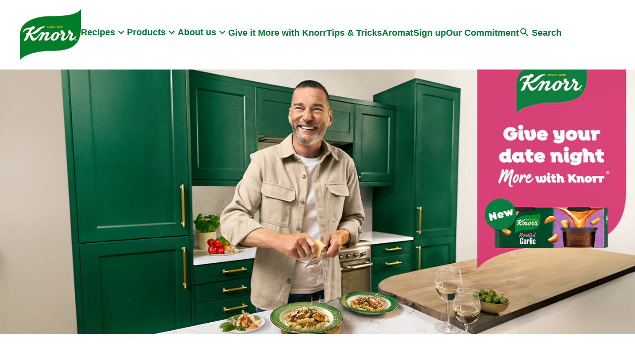

--- FILE ---
content_type: text/html; charset=UTF-8
request_url: https://www.knorr.com/uk/home.html
body_size: 56424
content:
<!doctype html>
<html lang="en-GB"> 
 <head> 
  <meta charset="UTF-8"> 
  <meta http-equiv="X-UA-Compatible" content="IE=edge,chrome=1"> 
  <title>Products, recipes, kitchen hints and tips by Knorr | Knorr UK</title> 
  <meta name="description" content="Why not explore our popular recipes and articles made with Knorr products, or discover more with hints and tips?"> 
  <meta name="template" content="knorr-blueprint-home-page"> 
  <meta name="viewport" content="width=device-width, initial-scale=1.0"> 
  <meta http-equiv="content-language" content="en-GB"> 
  <meta name="HandheldFriendly" content="True"> 
  <meta name="MobileOptimized" content="320"> 
  <meta property="og:title" content="Products, recipes, kitchen hints and tips by Knorr"> 
  <meta property="og:url" content="https://www.knorr.com/uk/home.html"> 
  <meta property="og:site_name" content="knorr"> 
  <meta property="og:type" content="website"> 
  <meta property="og:description" content="Why not explore our popular recipes and articles made with Knorr products, or discover more with hints and tips?"> 
  <meta property="og:image" content="https://assets.unileversolutions.com/v1/38011414.jpg"> 
  <meta property="twitter:card" content="summary_large_image"> 
  <meta property="twitter:image" content="https://assets.unileversolutions.com/v1/38011414.jpg"> 
  <meta property="twitter:title" content="Products, recipes, kitchen hints and tips by Knorr"> 
  <meta property="twitter:url" content="https://www.knorr.com/uk/home.html"> 
  <meta property="twitter:site_name" content="knorr"> 
  <meta property="twitter:description" content="Why not explore our popular recipes and articles made with Knorr products, or discover more with hints and tips?"> 
  <meta name="content-page-ref" content="1yF-pGjZCTL04JwuycdPVvBW38s9kvCxa8QOJ8imh159RL0-ULBHyHlt90UJAbhQ"/>
<script defer="defer" type="text/javascript" src="https://rum.hlx.page/.rum/@adobe/helix-rum-js@%5E2/dist/rum-standalone.js" data-routing="program=34054,environment=123602,tier=publish" nonce="MTQ3NDc4"></script>
<link rel="canonical" href="https://www.knorr.com/uk/home.html"> 
  <link rel="alternate" title="&quot;Products, recipes, kitchen hints and tips by Knorr&quot;" hreflang="x-default" href="https://www.knorr.com/uk/home.html"> 
  <link rel="preconnect" href="https://fonts.gstatic.com" crossorigin> 
  <link rel="preload" as="script" href="https://cdn.cookielaw.org/consent/971d3d12-3472-438b-8808-e6315de8e250/OtAutoBlock.js" nonce="MTQ3NDc4"> 
  <script src="https://cdn.cookielaw.org/consent/971d3d12-3472-438b-8808-e6315de8e250/OtAutoBlock.js" nonce="MTQ3NDc4"></script> 
  <script nonce="MTQ3NDc4">
          // Options for the observer (which mutations to observe).
          const launchObserverConfig = {childList: true, subtree: true};

          // Callback function to execute when mutations are observed.
          const checkLaunchScript = (mutationList, observer) => {
              let launchElement = document.getElementById('launch');
              if (launchElement) {
                  launchElement.onload = () => {
                      // Load otSDKStub.js.

                      var e = document.createElement("button"), t = document.getElementsByTagName("BODY")[0].getAttribute("data-domainId"), o = document.getElementsByTagName("BODY")[0].getAttribute("data-runmode"), n = document.getElementsByTagName("BODY")[0].getAttribute("data-optOut"); t != null && -1 < t.indexOf("-test") && (t = t.substr(0, t.indexOf("-test"))), e.className = "ot-sdk-show-settings", e.innerHTML = "cookie preferences here",e.id = "ot-sdk-btn", document.body.appendChild(e),t ? ((otSDKStubScript = document.createElement("script")).setAttribute("src", "https://cdn.cookielaw.org/scripttemplates/otSDKStub.js"), "true" == o ? otSDKStubScript.setAttribute("data-domain-script", t) : otSDKStubScript.setAttribute("data-domain-script", t + "-test"), otSDKStubScript.setAttribute("data-document-language", "true"), document.head.appendChild(otSDKStubScript), otSDKStubScript = document.createElement("script"), n = "true" === n ? document.createTextNode(function launchscript() { var t; if (a(), t = otIniGrps, otDomainGrps = JSON.parse(JSON.stringify(Optanon.GetDomainData().Groups)), otDeletedGrpIds = function (t, e) { t = (t = t.split(",")).filter(Boolean), e = (e = e.split(",")).filter(Boolean); for (var o = [], n = 0; n < t.length; n++)e.indexOf(t[n]) <= -1 && o.push(t[n]); return o }(t, OnetrustActiveGroups), 0 != otDeletedGrpIds.length && 0 != otDomainGrps.length) for (var e = 0; e < otDomainGrps.length; e++) { if ("" != otDomainGrps[e].CustomGroupId && otDeletedGrpIds.includes(otDomainGrps[e].CustomGroupId)) for (var o = 0; o < otDomainGrps[e].Cookies.length; o++)i(otDomainGrps[e].Cookies[o].Name); if (0 != otDomainGrps[e].Hosts.length) for (o = 0; o < otDomainGrps[e].Hosts.length; o++)if (otDeletedGrpIds.includes(otDomainGrps[e].Hosts[o].HostId) && 0 != otDomainGrps[e].Hosts[o].Cookies.length) for (var n = 0; n < otDomainGrps[e].Hosts[o].Cookies.length; n++)i(otDomainGrps[e].Hosts[o].Cookies[n].Name) } function a() { OptanonWrapperCount = "", otIniGrps = OnetrustActiveGroups } function i(t) { var e = ".unileversolutions.com", o = window.location.hostname; document.cookie = t + "=; Max-Age=-99999999; Path=/;Domain=" + o, document.cookie = t + "=; Max-Age=-99999999; Path=/;Domain=" + e, document.cookie = t + "=; Max-Age=-99999999; Path=/;", localStorage.removeItem(t), pathArray = window.location.pathname.split("/"); for (var n, a = 0; a < pathArray.length; a++)pathArray[a] && (n = pathArray.slice(0, a + 1).join("/"), document.cookie = t + "=; Max-Age=-99999999; Path=" + n + ";Domain=" + o, document.cookie = t + "=; Max-Age=-99999999; Path=" + n + ";Domain=" + e, document.cookie = t + "=; Max-Age=-99999999; Path=" + n + ";", document.cookie = t + "=; Max-Age=-99999999; Path=" + n + "/;Domain=" + o, document.cookie = t + "=; Max-Age=-99999999; Path=" + n + "/;Domain=" + e, document.cookie = t + "=; Max-Age=-99999999; Path=" + n + "/;") } a() }.toString()) : document.createTextNode("function OptanonWrapper() { }"), otSDKStubScript.append(n), document.head.appendChild(otSDKStubScript), window.addEventListener("DOMContentLoaded", function () { var t = document.getElementsByClassName("footer-onetrust-cookie-config_link"); footerOnetrustElemLength = t.length, footerOnetrustElemLength = (footerOnetrustElemLength ? ((t = t[footerOnetrustElemLength - 1]).classList.remove("hidden"), t.appendChild(e)) : (e.id = "ot-sdk-btn", document.body.appendChild(e)), document.head), new MutationObserver(function (t) { t.forEach(function (t) { t && "childList" === t.type && t.addedNodes[0] && "www-widgetapi-script" === t.addedNodes[0].id && "text/plain" === t.addedNodes[0].getAttribute("type") && (t.addedNodes[0].setAttribute("ot-data-ignore", ""), t.addedNodes[0].setAttribute("type", "text/javascript"), t.addedNodes[0].src = t.addedNodes[0].src ? t.addedNodes[0].src.split("youtube.com").join("youtube-nocookie.com") : "") }) }).observe(footerOnetrustElemLength, { childList: !0 }) }), window.addEventListener("oneTrustButtonDisplay", function () { document.body.appendChild(e) })) : console.log("ONETRUST Status: Your Domain not found in One Trust Domain Scan List")

                  };
                  observer.disconnect();
              }
          };

          // Create an observer instance linked to the callback function.
          const launchObserver = new MutationObserver(checkLaunchScript);

          // Start observing the target node for configured mutations.
          launchObserver.observe(document, launchObserverConfig);
        </script> 
  <link rel="preload" href="https://cdn.cookielaw.org/consent/971d3d12-3472-438b-8808-e6315de8e250/OtAutoBlock.js" as="script" nonce="MTQ3NDc4"> 
  <link rel="preconnect" href="
https://fonts.googleapis.com" crossorigin> 
  <link rel="stylesheet" href="
https://fonts.googleapis.com/icon?family=Material+Icons&amp;display=swap" media="print" onload="this.media='all'"> 
  <link rel="stylesheet" href="/etc.clientlibs/unilever/clientlibs/clientlib-base.lc-27d7eb7eaf184c602357ffa45aa62d3f-lc.min.css" type="text/css"> 
  <style data-scope="global">/* Version=4.25.0,Timestamp=2026-01-08T15:03:13.475Z */.root.container,main.container{padding:0}header .container{padding:0 1rem}header .text{padding:0}.container.skip-to-content{height:0;overflow:hidden;padding:0}.container.skip-to-content .cmp-container{-webkit-box-align:center;-ms-flex-align:center;-webkit-box-pack:start;-ms-flex-pack:start;align-items:center;display:-webkit-box;display:-ms-flexbox;display:flex;-ms-flex-wrap:wrap;flex-wrap:wrap;gap:1rem;justify-content:flex-start;padding:1rem}@media screen and (max-width:767px){.container.skip-to-content .cmp-container{gap:0}.container.skip-to-content .cmp-container .text .cmp-text{margin-right:1rem}.container.skip-to-content .cmp-container .button .cmp-button.skip-hidden{border:0;font-size:0;height:0;padding:0;width:0}}.container.skip-to-content .cmp-container .text .cmp-text{padding:0}.container.skip-to-content .cmp-container .text .cmp-text p{margin:0}.container.skip-to-content .cmp-container .button{padding-bottom:0}.skip-links-visible .container.skip-to-content{height:auto}#Content{margin:auto;max-width:1440px}.cw-script{-webkit-box-flex:0!important;-ms-flex:0 0 0px!important;flex:0 0 0!important;height:0!important;width:0!important}.cmp-ul-sr-only,.sr-only{font-size:0}body.active-menu{overflow:hidden}body.active-menu main{opacity:0;-webkit-transition-delay:.25s;transition-delay:.25s;-webkit-transition-duration:.5s;transition-duration:.5s}body.has-overlay{overflow:hidden}header{background-color:transparent;margin-bottom:0!important;position:relative;top:0;z-index:101}header .text .cmp-text{background-color:#eee;max-width:100%;padding:.5rem 1rem}header .text .cmp-text p{margin:0;text-align:right}header .text .cmp-text a{-webkit-box-align:center;-ms-flex-align:center;-webkit-box-pack:end;-ms-flex-pack:end;align-items:center;color:#007a33;display:-webkit-box;display:-ms-flexbox;display:flex;font-size:.875rem;justify-content:flex-end;text-decoration:none}header .text .cmp-text a:after{background:url([data-uri]) 50%;background-size:contain;content:"";height:20px;width:20px}@media screen and (max-width:499px){header .text .cmp-text p{position:relative}header .text .cmp-text p a{-webkit-box-pack:start;-ms-flex-pack:start;justify-content:flex-start;margin-left:auto;margin-right:20px;max-width:125px;overflow:hidden;text-overflow:ellipsis;white-space:nowrap;width:-webkit-fit-content;width:-moz-fit-content;width:fit-content}header .text .cmp-text p a:after{position:absolute;right:0}}header #primary-header{-webkit-box-align:center;-ms-flex-align:center;-webkit-box-pack:start;-ms-flex-pack:start;align-items:center;background:transparent;display:-webkit-box;display:-ms-flexbox;display:flex;gap:3rem;height:140px;justify-content:flex-start;margin:auto;max-width:1200px;padding:0}.knorr-organic header #primary-header{-webkit-box-pack:justify;-ms-flex-pack:justify;justify-content:space-between}@media screen and (max-width:1024px){header #primary-header{-webkit-box-pack:justify;-ms-flex-pack:justify;gap:0;height:100px;justify-content:space-between}}header .tabimage.image{-webkit-box-pack:center;-ms-flex-pack:center;display:-webkit-box;display:-ms-flexbox;display:flex;justify-content:center}header .tabimage.image .cmp-image{z-index:1}header .tabimage.image .cmp-image img{aspect-ratio:auto 123/102.5;width:123px}@media screen and (max-width:1024px){header .tabimage.image .cmp-image img{aspect-ratio:auto 90/75;width:90px}header .tabimage.image{-webkit-box-ordinal-group:3;-ms-flex-order:2;order:2}}header .button.button-header-nav{-webkit-box-align:center;-ms-flex-align:center;-webkit-box-pack:start;-ms-flex-pack:start;-webkit-box-ordinal-group:2;-ms-flex-order:1;align-items:center;display:-webkit-box;display:-ms-flexbox;display:flex;justify-content:flex-start;order:1;padding:0;top:0}@media screen and (min-width:1025px){header .button.button-header-nav{display:none}}header .button.button-header-nav button{-webkit-box-orient:vertical;-webkit-box-direction:normal;-webkit-appearance:none;-moz-appearance:none;appearance:none;background-color:transparent;border:0;color:#007a33;-ms-flex-direction:column;flex-direction:column;font-size:1.125rem;font-weight:600;margin:0;padding:0;text-transform:none;-webkit-transition:color .5s;transition:color .5s}header .button.button-header-nav button:hover{background:transparent;border:0}header .button.button-header-nav button:before{background:url([data-uri]) 50%;content:"";height:1.5rem;-webkit-transition:background .5s;transition:background .5s;width:1.5rem}header .button.button-header-nav.menu-close button:before{background:url([data-uri]) 50%}@media screen and (max-width:1024px){header .searchinput.searchbar{-webkit-box-ordinal-group:4;-ms-flex-order:3;order:3}header .searchinput.searchbar .search-toggle:focus,header .searchinput.searchbar .search-toggle:hover{border-bottom:0}}header .top-nav{background:#eee;padding:.5rem 1rem}header .top-nav>.cmp-container{-webkit-box-align:center;-ms-flex-align:center;align-items:center;display:-webkit-box;display:-ms-flexbox;display:flex;-ms-flex-wrap:wrap;flex-wrap:wrap;gap:1rem}header .top-nav .text:first-child{-webkit-box-flex:1;-ms-flex:1;flex:1}header .top-nav .text .cmp-text{padding:0}header .top-nav .text #smartlabel-top-link.cmp-text a{-webkit-box-pack:start;-ms-flex-pack:start;font-size:0;justify-content:flex-start;margin:0}header .top-nav .text #smartlabel-top-link.cmp-text a:after{background:url([data-uri]) 50%;background-size:cover;content:"";height:21px;position:relative;width:92px}header .top-nav .text:nth-child(2)>.cmp-text>.nonLoggedIn{display:-webkit-box;display:-ms-flexbox;display:flex;-ms-flex-wrap:wrap;flex-wrap:wrap;gap:1rem}header .top-nav ul.cmp-languagenavigation__group{font-size:.875rem;list-style:none;margin:0;padding:0}body .modal-search{height:100%;max-width:unset;position:fixed;width:100%;z-index:10003}@font-face{font-display:swap;font-family:Filson Soft;font-style:normal;font-weight:400;src:url(https://www.knorr.com/static/327ffd10d398092df599dede8bb8bc8454777ab0f144380201301c30137514f4/resources/fonts/FilsonSoftRegular.eot);src:url(https://www.knorr.com/static/327ffd10d398092df599dede8bb8bc8454777ab0f144380201301c30137514f4/resources/fonts/FilsonSoftRegular.eot?#iefix) format("embedded-opentype"),url(https://www.knorr.com/static/327ffd10d398092df599dede8bb8bc8454777ab0f144380201301c30137514f4/resources/fonts/FilsonSoftRegular.woff2) format("woff2"),url(https://www.knorr.com/static/327ffd10d398092df599dede8bb8bc8454777ab0f144380201301c30137514f4/resources/fonts/FilsonSoftRegular.woff) format("woff"),url(https://www.knorr.com/static/327ffd10d398092df599dede8bb8bc8454777ab0f144380201301c30137514f4/resources/fonts/FilsonSoftRegular.ttf) format("truetype"),url(https://www.knorr.com/static/327ffd10d398092df599dede8bb8bc8454777ab0f144380201301c30137514f4/resources/fonts/FilsonSoftRegular.svg#FilsonSoftRegular) format("svg")}@font-face{font-display:swap;font-family:Filson Soft;font-style:normal;font-weight:700;src:url(https://www.knorr.com/static/327ffd10d398092df599dede8bb8bc8454777ab0f144380201301c30137514f4/resources/fonts/FilsonSoft-Bold.eot);src:url(https://www.knorr.com/static/327ffd10d398092df599dede8bb8bc8454777ab0f144380201301c30137514f4/resources/fonts/FilsonSoft-Bold.eot?#iefix) format("embedded-opentype"),url(https://www.knorr.com/static/327ffd10d398092df599dede8bb8bc8454777ab0f144380201301c30137514f4/resources/fonts/FilsonSoft-Bold.woff2) format("woff2"),url(https://www.knorr.com/static/327ffd10d398092df599dede8bb8bc8454777ab0f144380201301c30137514f4/resources/fonts/FilsonSoft-Bold.woff) format("woff"),url(https://www.knorr.com/static/327ffd10d398092df599dede8bb8bc8454777ab0f144380201301c30137514f4/resources/fonts/FilsonSoft-Bold.ttf) format("truetype"),url(https://www.knorr.com/static/327ffd10d398092df599dede8bb8bc8454777ab0f144380201301c30137514f4/resources/fonts/FilsonSoft-Bold.svg#FilsonSoft-Bold) format("svg")}@font-face{font-display:swap;font-family:LCD Solid;font-style:normal;font-weight:400;src:url(https://www.knorr.com/static/327ffd10d398092df599dede8bb8bc8454777ab0f144380201301c30137514f4/resources/fonts/LCDSolid.eot);src:url(https://www.knorr.com/static/327ffd10d398092df599dede8bb8bc8454777ab0f144380201301c30137514f4/resources/fonts/LCDSolid.eot?#iefix) format("embedded-opentype"),url(https://www.knorr.com/static/327ffd10d398092df599dede8bb8bc8454777ab0f144380201301c30137514f4/resources/fonts/LCDSolid.woff2) format("woff2"),url(https://www.knorr.com/static/327ffd10d398092df599dede8bb8bc8454777ab0f144380201301c30137514f4/resources/fonts/LCDSolid.woff) format("woff"),url(https://www.knorr.com/static/327ffd10d398092df599dede8bb8bc8454777ab0f144380201301c30137514f4/resources/fonts/LCDSolid.ttf) format("truetype"),url(https://www.knorr.com/static/327ffd10d398092df599dede8bb8bc8454777ab0f144380201301c30137514f4/resources/fonts/LCDSolid.svg#LCDSolid) format("svg")}@font-face{font-display:swap;font-family:Game Of Squids;font-style:normal;font-weight:400;src:url(https://www.knorr.com/static/327ffd10d398092df599dede8bb8bc8454777ab0f144380201301c30137514f4/resources/fonts/squid-games-fonts/GameOfSquids.eot);src:url(https://www.knorr.com/static/327ffd10d398092df599dede8bb8bc8454777ab0f144380201301c30137514f4/resources/fonts/squid-games-fonts/GameOfSquids.eot?#iefix) format("embedded-opentype"),url(https://www.knorr.com/static/327ffd10d398092df599dede8bb8bc8454777ab0f144380201301c30137514f4/resources/fonts/squid-games-fonts/GameOfSquids.woff2) format("woff2"),url(https://www.knorr.com/static/327ffd10d398092df599dede8bb8bc8454777ab0f144380201301c30137514f4/resources/fonts/squid-games-fonts/GameOfSquids.woff) format("woff"),url(https://www.knorr.com/static/327ffd10d398092df599dede8bb8bc8454777ab0f144380201301c30137514f4/resources/fonts/squid-games-fonts/GameOfSquids.ttf) format("truetype")}@font-face{font-display:swap;font-family:Remington Noiseless;font-style:normal;font-weight:400;src:url(https://www.knorr.com/static/327ffd10d398092df599dede8bb8bc8454777ab0f144380201301c30137514f4/resources/fonts/squid-games-fonts/RemingtonNoiseless.eot);src:url(https://www.knorr.com/static/327ffd10d398092df599dede8bb8bc8454777ab0f144380201301c30137514f4/resources/fonts/squid-games-fonts/RemingtonNoiseless.eot?#iefix) format("embedded-opentype"),url(https://www.knorr.com/static/327ffd10d398092df599dede8bb8bc8454777ab0f144380201301c30137514f4/resources/fonts/squid-games-fonts/RemingtonNoiseless.woff2) format("woff2"),url(https://www.knorr.com/static/327ffd10d398092df599dede8bb8bc8454777ab0f144380201301c30137514f4/resources/fonts/squid-games-fonts/RemingtonNoiseless.woff) format("woff"),url(https://www.knorr.com/static/327ffd10d398092df599dede8bb8bc8454777ab0f144380201301c30137514f4/resources/fonts/squid-games-fonts/RemingtonNoiseless.ttf) format("truetype")}@font-face{font-display:swap;font-family:Squid Game;font-style:normal;font-weight:400;src:url(https://www.knorr.com/static/327ffd10d398092df599dede8bb8bc8454777ab0f144380201301c30137514f4/resources/fonts/squid-games-fonts/SquidGame-Regular.eot);src:url(https://www.knorr.com/static/327ffd10d398092df599dede8bb8bc8454777ab0f144380201301c30137514f4/resources/fonts/squid-games-fonts/SquidGame-Regular.eot?#iefix) format("embedded-opentype"),url(https://www.knorr.com/static/327ffd10d398092df599dede8bb8bc8454777ab0f144380201301c30137514f4/resources/fonts/squid-games-fonts/SquidGame-Regular.woff2) format("woff2"),url(https://www.knorr.com/static/327ffd10d398092df599dede8bb8bc8454777ab0f144380201301c30137514f4/resources/fonts/squid-games-fonts/SquidGame-Regular.woff) format("woff"),url(https://www.knorr.com/static/327ffd10d398092df599dede8bb8bc8454777ab0f144380201301c30137514f4/resources/fonts/squid-games-fonts/SquidGame-Regular.ttf) format("truetype")}.globalnavigation.globalnavigation--normal .navigation-button__wrapper{display:none}.globalnavigation.globalnavigation--normal nav>ul.cmp-globalnavigation__group{-webkit-box-align:center;-ms-flex-align:center;-webkit-box-pack:center;-ms-flex-pack:center;align-items:center;-webkit-column-gap:2.5rem;-moz-column-gap:2.5rem;column-gap:2.5rem;display:-webkit-box;display:-ms-flexbox;display:flex;justify-content:center;list-style:none;padding:0}.globalnavigation.globalnavigation--normal nav>ul.cmp-globalnavigation__group button.mainLink{-webkit-box-align:center;-ms-flex-align:center;align-items:center;background:transparent;border:0;border-bottom:2px solid transparent;color:#007a33;display:-webkit-box;display:-ms-flexbox;display:flex;font-size:1.125rem;font-weight:600;margin-bottom:.5rem;padding:0;position:relative;-webkit-transition:color .5s;transition:color .5s}.globalnavigation.globalnavigation--normal nav>ul.cmp-globalnavigation__group button.mainLink:after{background:url([data-uri]) 50%;background-size:contain;content:"";height:1.5rem;transition:background .5s,transform .5s,-webkit-transform .5s;width:1.5rem}.globalnavigation.globalnavigation--normal nav>ul.cmp-globalnavigation__group .cmp-globalnavigation__item.cmp-globalnavigation__item--has-children{margin-bottom:0}@media screen and (max-width:1024px){.globalnavigation.globalnavigation--normal nav>ul.cmp-globalnavigation__group .cmp-globalnavigation__item.cmp-globalnavigation__item--has-children button.mainLink:after{-webkit-transform:rotate(-90deg);transform:rotate(-90deg)}.globalnavigation.globalnavigation--normal nav>ul.cmp-globalnavigation__group .cmp-globalnavigation__item.cmp-globalnavigation__item--has-children .navigationlinks{background:#fff;border-top:2px solid #007a33;height:calc(100vh - 100px);left:0;overflow:auto;position:absolute;top:0;-webkit-transform:translate(100%);transform:translate(100%);-webkit-transition:-webkit-transform .5s ease-in-out;transition:-webkit-transform .5s ease-in-out;transition:transform .5s ease-in-out;transition:transform .5s ease-in-out,-webkit-transform .5s ease-in-out;width:100%;z-index:2}.with-link-above .globalnavigation.globalnavigation--normal nav>ul.cmp-globalnavigation__group .cmp-globalnavigation__item.cmp-globalnavigation__item--has-children .navigationlinks{height:calc(100vh - 137px)}.globalnavigation.globalnavigation--normal nav>ul.cmp-globalnavigation__group .cmp-globalnavigation__item.cmp-globalnavigation__item--has-children .navigation-v2-sub-list__group.navigation-v2-item-list{background-color:#fff;display:block;left:0}.globalnavigation.globalnavigation--normal nav>ul.cmp-globalnavigation__group .cmp-globalnavigation__item.cmp-globalnavigation__item--has-children .navigation-v2-sub-list__group.navigation-v2-item-list a{color:#007a33}.globalnavigation.globalnavigation--normal nav>ul.cmp-globalnavigation__group .cmp-globalnavigation__item.cmp-globalnavigation__item--has-children .navigation-v2-sub-list__group.navigation-v2-item-list a:hover{color:#333}.globalnavigation.globalnavigation--normal nav>ul.cmp-globalnavigation__group .cmp-globalnavigation__item.cmp-globalnavigation__item--has-children.open-menu .navigationlinks{-webkit-transform:translate(0%);transform:translate(0%)}}@media screen and (min-width:1025px){.globalnavigation.globalnavigation--normal nav>ul.cmp-globalnavigation__group .cmp-globalnavigation__item.cmp-globalnavigation__item--has-children.open-menu button.mainLink,.globalnavigation.globalnavigation--normal nav>ul.cmp-globalnavigation__group .cmp-globalnavigation__item.cmp-globalnavigation__item--has-children:hover button.mainLink{border-bottom:2px solid #007a33}.globalnavigation.globalnavigation--normal nav>ul.cmp-globalnavigation__group .cmp-globalnavigation__item.cmp-globalnavigation__item--has-children.open-menu button.mainLink:after,.globalnavigation.globalnavigation--normal nav>ul.cmp-globalnavigation__group .cmp-globalnavigation__item.cmp-globalnavigation__item--has-children:hover button.mainLink:after{-webkit-transform:rotate(-180deg);transform:rotate(-180deg)}.globalnavigation.globalnavigation--normal nav>ul.cmp-globalnavigation__group .cmp-globalnavigation__item.cmp-globalnavigation__item--has-children.open-menu .navigation-v2-sub-list__group.navigation-v2-item-list,.globalnavigation.globalnavigation--normal nav>ul.cmp-globalnavigation__group .cmp-globalnavigation__item.cmp-globalnavigation__item--has-children:hover .navigation-v2-sub-list__group.navigation-v2-item-list{display:block}}.globalnavigation.globalnavigation--normal nav>ul.cmp-globalnavigation__group .cmp-globalnavigation__item{margin-bottom:.5rem;position:relative}@media screen and (max-width:1024px){.globalnavigation.globalnavigation--normal nav>ul.cmp-globalnavigation__group .cmp-globalnavigation__item{margin-bottom:0;position:static}}.globalnavigation.globalnavigation--normal nav>ul.cmp-globalnavigation__group .cmp-globalnavigation__item a{border-bottom:2px solid transparent;color:#007a33;font-size:1.125rem;font-weight:600;text-decoration:none;-webkit-transition:color .5s;transition:color .5s}.globalnavigation.globalnavigation--normal nav>ul.cmp-globalnavigation__group .cmp-globalnavigation__item a:focus,.globalnavigation.globalnavigation--normal nav>ul.cmp-globalnavigation__group .cmp-globalnavigation__item a:hover{border-bottom:2px solid #007a33}.knorr-organic .globalnavigation.globalnavigation--normal nav>ul.cmp-globalnavigation__group .cmp-globalnavigation__item a{-webkit-box-align:center;-ms-flex-align:center;-webkit-box-orient:vertical;-webkit-box-direction:normal;align-items:center;color:#303030;display:-webkit-box;display:-ms-flexbox;display:flex;-ms-flex-direction:column;flex-direction:column}.knorr-organic .globalnavigation.globalnavigation--normal nav>ul.cmp-globalnavigation__group .cmp-globalnavigation__item:first-child a:before{background:url([data-uri]) 50%;background-repeat:no-repeat;background-size:contain;content:"";height:50px;width:50px}.knorr-organic .globalnavigation.globalnavigation--normal nav>ul.cmp-globalnavigation__group .cmp-globalnavigation__item:first-child a:after{background:#979797;content:"";height:100%;position:absolute;right:-1.25rem;width:2px}.knorr-organic .globalnavigation.globalnavigation--normal nav>ul.cmp-globalnavigation__group .cmp-globalnavigation__item:last-child a:before{background:url([data-uri]) 50%;background-repeat:no-repeat;background-size:contain;content:"";height:50px;width:50px}.globalnavigation.globalnavigation--normal nav>ul.cmp-globalnavigation__group .navigation-v2-item-list__group{list-style:none;padding:0}.globalnavigation.globalnavigation--normal nav>ul.cmp-globalnavigation__group .navigation-v2-item-list__group .navigation-v2-sub-list__group.navigation-v2-item-list{background-color:#007a33;border-radius:0;display:none;left:-1rem;list-style:none;min-width:100%;padding:0;position:absolute;width:-webkit-max-content;width:-moz-max-content;width:max-content;z-index:2}.globalnavigation.globalnavigation--normal nav>ul.cmp-globalnavigation__group .navigation-v2-item-list__group .navigation-v2-sub-list__group.navigation-v2-item-list a{color:#fff;display:block;padding:.75rem 1.25rem}@media screen and (max-width:1024px){.globalnavigation.globalnavigation--normal nav>ul.cmp-globalnavigation__group .navigation-v2-item-list__group .navigation-v2-sub-list__group.navigation-v2-item-list a{padding:1rem}}.globalnavigation.globalnavigation--normal nav>ul.cmp-globalnavigation__group .navigation-v2-item-list__group .navigation-v2-sub-list__group.navigation-v2-item-list a:focus,.globalnavigation.globalnavigation--normal nav>ul.cmp-globalnavigation__group .navigation-v2-item-list__group .navigation-v2-sub-list__group.navigation-v2-item-list a:hover{color:#ffd32e}@media screen and (max-width:1024px){.globalnavigation.globalnavigation--normal nav{background:#fff;border-top:2px solid #007a33;height:calc(100vh - 100px)}.with-link-above .globalnavigation.globalnavigation--normal nav{height:calc(100vh - 137px)}}.globalnavigation.globalnavigation--normal .cmp-globalnavigation .button-global-nav-close{display:none}.globalnavigation.globalnavigation--normal .button-back-nav .cmp-button{background:transparent;border:0;color:#007a33;font-size:1rem;font-weight:600;gap:.25rem;padding:1rem;text-transform:none}.globalnavigation.globalnavigation--normal .button-back-nav .cmp-button:hover{background:transparent}.globalnavigation.globalnavigation--normal .button-back-nav .cmp-button:before{background:url([data-uri]) 50%;background-repeat:no-repeat;background-size:cover;content:"";height:1.5rem;width:.75rem}@media screen and (max-width:1024px){.globalnavigation.globalnavigation--normal{background:transparent;left:0;overflow:hidden;position:fixed;top:100px;-webkit-transform:translate(-100%);transform:translate(-100%);-webkit-transition:-webkit-transform .5s ease-in-out;transition:-webkit-transform .5s ease-in-out;transition:transform .5s ease-in-out;transition:transform .5s ease-in-out,-webkit-transform .5s ease-in-out;width:100%;z-index:1000}.with-link-above .globalnavigation.globalnavigation--normal{top:137px}.globalnavigation.globalnavigation--normal.active{-webkit-transform:translate(0%);transform:translate(0%)}.globalnavigation.globalnavigation--normal .navigation-button__wrapper{display:block;padding:0}.globalnavigation.globalnavigation--normal .navigation-button__wrapper .cmp-container{display:-webkit-box;display:-ms-flexbox;display:flex;width:100%}.globalnavigation.globalnavigation--normal nav>ul.cmp-globalnavigation__group{display:block;margin:0;padding:0}.globalnavigation.globalnavigation--normal nav>ul.cmp-globalnavigation__group .cmp-globalnavigation__item{border:0;min-width:100%;padding:0;width:100%}.globalnavigation.globalnavigation--normal nav>ul.cmp-globalnavigation__group .cmp-globalnavigation__item a{background:none;border:0;display:inline-block;padding:1rem;text-align:left;text-decoration:none;-webkit-transition:color .5s ease;transition:color .5s ease;width:100%}.globalnavigation.globalnavigation--normal nav>ul.cmp-globalnavigation__group .cmp-globalnavigation__item a:hover{border-bottom:0;color:#333}.globalnavigation.globalnavigation--normal nav>ul.cmp-globalnavigation__group button.mainLink{-webkit-box-pack:justify;-ms-flex-pack:justify;border:0;justify-content:space-between;line-height:1.5;margin:0;padding:1rem;-webkit-transition:color .5s ease;transition:color .5s ease;width:100%}.globalnavigation.globalnavigation--normal nav>ul.cmp-globalnavigation__group button.mainLink:hover{color:#333}}@media screen and (min-width:1025px){.globalnavigation.globalnavigation--normal.wide-sub-nav,.globalnavigation.globalnavigation--normal.wide-sub-nav>.cmp-tabs.cmp-globalnavigation,.globalnavigation.globalnavigation--normal.wide-sub-nav>.cmp-tabs.cmp-globalnavigation>nav{height:100%}.globalnavigation.globalnavigation--normal.wide-sub-nav nav>ul.cmp-globalnavigation__group{-webkit-box-align:center;-ms-flex-align:center;align-items:center;height:100%;margin:0}}.globalnavigation.globalnavigation--normal.wide-sub-nav nav>ul.cmp-globalnavigation__group .cmp-globalnavigation__item{position:static}@media screen and (min-width:1025px){.globalnavigation.globalnavigation--normal.wide-sub-nav nav>ul.cmp-globalnavigation__group .cmp-globalnavigation__item.cmp-globalnavigation__item--has-children{display:-webkit-box;display:-ms-flexbox;display:flex;height:100%}.globalnavigation.globalnavigation--normal.wide-sub-nav nav>ul.cmp-globalnavigation__group .cmp-globalnavigation__item.cmp-globalnavigation__item--has-children>div[role=tabpanel]{width:0}}.globalnavigation.globalnavigation--normal.wide-sub-nav nav>ul.cmp-globalnavigation__group .cmp-globalnavigation__item.cmp-globalnavigation__item--has-children.active button.mainLink,.globalnavigation.globalnavigation--normal.wide-sub-nav nav>ul.cmp-globalnavigation__group .cmp-globalnavigation__item.cmp-globalnavigation__item--has-children.open-menu button.mainLink,.globalnavigation.globalnavigation--normal.wide-sub-nav nav>ul.cmp-globalnavigation__group .cmp-globalnavigation__item.cmp-globalnavigation__item--has-children:hover button.mainLink{border-bottom:0}@media screen and (min-width:1025px){.globalnavigation.globalnavigation--normal.wide-sub-nav nav>ul.cmp-globalnavigation__group .cmp-globalnavigation__item.cmp-globalnavigation__item--has-children.active button.mainLink:before,.globalnavigation.globalnavigation--normal.wide-sub-nav nav>ul.cmp-globalnavigation__group .cmp-globalnavigation__item.cmp-globalnavigation__item--has-children.open-menu button.mainLink:before,.globalnavigation.globalnavigation--normal.wide-sub-nav nav>ul.cmp-globalnavigation__group .cmp-globalnavigation__item.cmp-globalnavigation__item--has-children:hover button.mainLink:before{background:#007a33;content:"";height:2px;left:0;position:absolute;top:60%;width:98%}.globalnavigation.globalnavigation--normal.wide-sub-nav nav>ul.cmp-globalnavigation__group .cmp-globalnavigation__item.cmp-globalnavigation__item--has-children.active .navigation-v2-sub-list__group.navigation-v2-item-list,.globalnavigation.globalnavigation--normal.wide-sub-nav nav>ul.cmp-globalnavigation__group .cmp-globalnavigation__item.cmp-globalnavigation__item--has-children.open-menu .navigation-v2-sub-list__group.navigation-v2-item-list,.globalnavigation.globalnavigation--normal.wide-sub-nav nav>ul.cmp-globalnavigation__group .cmp-globalnavigation__item.cmp-globalnavigation__item--has-children:hover .navigation-v2-sub-list__group.navigation-v2-item-list{background:#fff;display:-webkit-box;display:-ms-flexbox;display:flex;-ms-flex-wrap:wrap;flex-wrap:wrap;left:0;max-width:100%;top:100%}.globalnavigation.globalnavigation--normal.wide-sub-nav nav>ul.cmp-globalnavigation__group .cmp-globalnavigation__item.cmp-globalnavigation__item--has-children.active .navigation-v2-sub-list__group.navigation-v2-item-list a,.globalnavigation.globalnavigation--normal.wide-sub-nav nav>ul.cmp-globalnavigation__group .cmp-globalnavigation__item.cmp-globalnavigation__item--has-children.open-menu .navigation-v2-sub-list__group.navigation-v2-item-list a,.globalnavigation.globalnavigation--normal.wide-sub-nav nav>ul.cmp-globalnavigation__group .cmp-globalnavigation__item.cmp-globalnavigation__item--has-children:hover .navigation-v2-sub-list__group.navigation-v2-item-list a{color:#007a33}.globalnavigation.globalnavigation--normal.wide-sub-nav nav>ul.cmp-globalnavigation__group .cmp-globalnavigation__item.cmp-globalnavigation__item--has-children.active .navigation-v2-sub-list__group.navigation-v2-item-list a:hover,.globalnavigation.globalnavigation--normal.wide-sub-nav nav>ul.cmp-globalnavigation__group .cmp-globalnavigation__item.cmp-globalnavigation__item--has-children.open-menu .navigation-v2-sub-list__group.navigation-v2-item-list a:hover,.globalnavigation.globalnavigation--normal.wide-sub-nav nav>ul.cmp-globalnavigation__group .cmp-globalnavigation__item.cmp-globalnavigation__item--has-children:hover .navigation-v2-sub-list__group.navigation-v2-item-list a:hover{border:0}}@media screen and (max-width:1024px){.globalnavigation.globalnavigation--normal.wide-sub-nav nav>ul.cmp-globalnavigation__group .cmp-globalnavigation__item.cmp-globalnavigation__item--has-children .navigation-v2-sub-list__group.navigation-v2-item-list{-webkit-box-orient:vertical;-webkit-box-direction:normal;display:-webkit-box;display:-ms-flexbox;display:flex;-ms-flex-direction:column;flex-direction:column;-ms-flex-wrap:wrap;flex-wrap:wrap;width:100%}}@media screen and (min-width:1025px){.globalnavigation.globalnavigation--normal.wide-sub-nav nav>ul.cmp-globalnavigation__group .cmp-globalnavigation__item.cmp-globalnavigation__item--has-children .navigation-v2-sub-list__group.navigation-v2-item-list li.navigation-v2-item-list-item.navigation-v2-item-list-item--level-0{position:relative;width:calc(16.66% - 1rem)}.globalnavigation.globalnavigation--normal.wide-sub-nav nav>ul.cmp-globalnavigation__group .cmp-globalnavigation__item.cmp-globalnavigation__item--has-children .navigation-v2-sub-list__group.navigation-v2-item-list li.navigation-v2-item-list-item.navigation-v2-item-list-item--level-0 button.navigation-v2-item-list-item-link.navigation-v2-item-list-item{display:none}}.globalnavigation.globalnavigation--normal.wide-sub-nav nav>ul.cmp-globalnavigation__group .cmp-globalnavigation__item.cmp-globalnavigation__item--has-children .navigation-v2-sub-list__group.navigation-v2-item-list li.navigation-v2-item-list-item.navigation-v2-item-list-item--level-0 .navigation-v2-sub-list__body{-webkit-box-orient:vertical;-webkit-box-direction:normal;display:-webkit-box;display:-ms-flexbox;display:flex;-ms-flex-direction:column;flex-direction:column}.globalnavigation.globalnavigation--normal.wide-sub-nav nav>ul.cmp-globalnavigation__group .cmp-globalnavigation__item.cmp-globalnavigation__item--has-children .navigation-v2-sub-list__group.navigation-v2-item-list li.navigation-v2-item-list-item.navigation-v2-item-list-item--level-0 ul.navigation-v2-sub-list__group.navigation-v2-item-parent-link.navigation-link-top-border{list-style:none;padding:0}@media screen and (min-width:1025px){.globalnavigation.globalnavigation--normal.wide-sub-nav nav>ul.cmp-globalnavigation__group .cmp-globalnavigation__item.cmp-globalnavigation__item--has-children .navigation-v2-sub-list__group.navigation-v2-item-list li.navigation-v2-item-list-item.navigation-v2-item-list-item--level-0 ul.navigation-v2-sub-list__group.navigation-v2-item-parent-link.navigation-link-top-border a{font-size:1.25rem}}.globalnavigation.globalnavigation--normal.wide-sub-nav nav>ul.cmp-globalnavigation__group .cmp-globalnavigation__item.cmp-globalnavigation__item--has-children .navigation-v2-sub-list__group.navigation-v2-item-list li.navigation-v2-item-list-item.navigation-v2-item-list-item--level-0 ul.navigation-v2-sub-list__group.navigation-v2-item-list{-webkit-box-orient:vertical;-webkit-box-direction:normal;-ms-flex-direction:column;flex-direction:column;gap:0;max-width:100%;padding:0 0 0 .75rem;position:relative;top:unset}.globalnavigation.globalnavigation--normal.wide-sub-nav nav>ul.cmp-globalnavigation__group .cmp-globalnavigation__item.cmp-globalnavigation__item--has-children .navigation-v2-sub-list__group.navigation-v2-item-list li.navigation-v2-item-list-item.navigation-v2-item-list-item--level-0 ul.navigation-v2-sub-list__group.navigation-v2-item-list a{font-weight:500}@media screen and (max-width:1024px){.globalnavigation.globalnavigation--normal.wide-sub-nav nav>ul.cmp-globalnavigation__group .cmp-globalnavigation__item.cmp-globalnavigation__item--has-children .navigation-v2-sub-list__group.navigation-v2-item-list li.navigation-v2-item-list-item.navigation-v2-item-list-item--level-0{display:-webkit-box;display:-ms-flexbox;display:flex;-ms-flex-wrap:nowrap;flex-wrap:nowrap;width:100%}.globalnavigation.globalnavigation--normal.wide-sub-nav nav>ul.cmp-globalnavigation__group .cmp-globalnavigation__item.cmp-globalnavigation__item--has-children .navigation-v2-sub-list__group.navigation-v2-item-list li.navigation-v2-item-list-item.navigation-v2-item-list-item--level-0>button.navigation-v2-item-list-item-link.navigation-v2-item-list-item{-webkit-box-align:center;-ms-flex-align:center;-webkit-box-pack:justify;-ms-flex-pack:justify;align-items:center;background:transparent;border:0;color:#007a33;display:-webkit-box;display:-ms-flexbox;display:flex;-ms-flex-wrap:wrap;flex-wrap:wrap;font-size:1.125rem;font-weight:600;gap:.25rem;justify-content:space-between;line-height:1.5;padding:1rem;text-transform:none}.globalnavigation.globalnavigation--normal.wide-sub-nav nav>ul.cmp-globalnavigation__group .cmp-globalnavigation__item.cmp-globalnavigation__item--has-children .navigation-v2-sub-list__group.navigation-v2-item-list li.navigation-v2-item-list-item.navigation-v2-item-list-item--level-0>button.navigation-v2-item-list-item-link.navigation-v2-item-list-item:after{background:url([data-uri]) 50%;background-size:contain;content:"";height:1.5rem;-webkit-transform:rotate(-90deg);transform:rotate(-90deg);transition:background .5s,transform .5s,-webkit-transform .5s;width:1.5rem}.globalnavigation.globalnavigation--normal.wide-sub-nav nav>ul.cmp-globalnavigation__group .cmp-globalnavigation__item.cmp-globalnavigation__item--has-children .navigation-v2-sub-list__group.navigation-v2-item-list li.navigation-v2-item-list-item.navigation-v2-item-list-item--level-0>.navigation-v2-sub-list__body,.globalnavigation.globalnavigation--normal.wide-sub-nav nav>ul.cmp-globalnavigation__group .cmp-globalnavigation__item.cmp-globalnavigation__item--has-children .navigation-v2-sub-list__group.navigation-v2-item-list li.navigation-v2-item-list-item.navigation-v2-item-list-item--level-0>button.navigation-v2-item-list-item-link.navigation-v2-item-list-item{-webkit-box-flex:0;-ms-flex:0 0 100%;flex:0 0 100%}.globalnavigation.globalnavigation--normal.wide-sub-nav nav>ul.cmp-globalnavigation__group .cmp-globalnavigation__item.cmp-globalnavigation__item--has-children .navigation-v2-sub-list__group.navigation-v2-item-list li.navigation-v2-item-list-item.navigation-v2-item-list-item--level-0>.navigation-v2-sub-list__body{height:0;overflow:hidden}.globalnavigation.globalnavigation--normal.wide-sub-nav nav>ul.cmp-globalnavigation__group .cmp-globalnavigation__item.cmp-globalnavigation__item--has-children .navigation-v2-sub-list__group.navigation-v2-item-list li.navigation-v2-item-list-item.navigation-v2-item-list-item--level-0.active-submenu{-webkit-box-ordinal-group:0;-ms-flex-order:-1;height:100vh;order:-1}.globalnavigation.globalnavigation--normal.wide-sub-nav nav>ul.cmp-globalnavigation__group .cmp-globalnavigation__item.cmp-globalnavigation__item--has-children .navigation-v2-sub-list__group.navigation-v2-item-list li.navigation-v2-item-list-item.navigation-v2-item-list-item--level-0.active-submenu>button.navigation-v2-item-list-item-link.navigation-v2-item-list-item{height:-webkit-fit-content;height:-moz-fit-content;height:fit-content}.globalnavigation.globalnavigation--normal.wide-sub-nav nav>ul.cmp-globalnavigation__group .cmp-globalnavigation__item.cmp-globalnavigation__item--has-children .navigation-v2-sub-list__group.navigation-v2-item-list li.navigation-v2-item-list-item.navigation-v2-item-list-item--level-0.active-submenu>.navigation-v2-sub-list__body.navigation-si-wrap-active{background:#fff;height:-webkit-fit-content;height:-moz-fit-content;height:fit-content;margin-left:-100%;margin-top:-55px;-webkit-transition:margin-left .5s;transition:margin-left .5s;z-index:0}}.search-toggle{-webkit-box-align:end;-ms-flex-align:end;-webkit-box-orient:horizontal;-webkit-box-direction:normal;-webkit-box-pack:center;-ms-flex-pack:center;align-items:flex-end;background-color:transparent;border:0;border-bottom:2px solid transparent;border-radius:0;cursor:pointer;display:-webkit-box;display:-ms-flexbox;display:flex;-ms-flex-direction:row;flex-direction:row;font-size:1.125rem;font-weight:600;justify-content:center;margin-bottom:.5rem;padding:0}.search-toggle .search-toggle-text{color:#007a33;-webkit-transition:color .5s;transition:color .5s}.search-toggle .search-toggle-icon{background:url([data-uri]) 50%;background-size:contain;height:22px;-webkit-transition:background .5s;transition:background .5s;width:22px}@media screen and (max-width:1024px){.search-toggle .search-toggle-icon{height:24px;width:24px}}.search-toggle .search-toggle-text{margin-left:.25rem}@media screen and (max-width:1024px){.search-toggle .search-toggle-text{line-height:1;margin-left:0}}.search-toggle:focus,.search-toggle:hover{border-bottom:2px solid #007a33}@media screen and (max-width:1024px){.search-toggle{-webkit-box-align:center;-ms-flex-align:center;-webkit-box-orient:vertical;-webkit-box-direction:normal;-webkit-box-pack:center;-ms-flex-pack:center;align-items:center;border-bottom:0;-ms-flex-direction:column;flex-direction:column;justify-content:center;margin-bottom:0}}.modal-search{background-color:#fff;display:none;height:100vh;left:0;max-width:1440px;padding:3rem 1rem;position:absolute;right:0;top:0;width:100vw;z-index:2}.modal-search .modal-header{-webkit-box-pack:end;-ms-flex-pack:end;display:-webkit-box;display:-ms-flexbox;display:flex;justify-content:flex-end;margin:auto;max-width:900px;position:relative}.modal-search .modal-header .modal-overlay-close{-webkit-box-align:center;-ms-flex-align:center;align-items:center;background-color:transparent;border:0;color:#000;display:-webkit-box;display:-ms-flexbox;display:flex;padding:0}@media screen and (max-width:767px){.modal-search .modal-header .modal-overlay-close{margin-bottom:1rem}}.modal-search .modal-header .modal-overlay-close .search-close-text{-webkit-box-ordinal-group:2;-ms-flex-order:1;font-size:.875rem;font-weight:500;order:1}@media screen and (min-width:1025px){.modal-search .modal-header .modal-overlay-close .search-close-text{text-transform:uppercase}}.modal-search .modal-header .modal-overlay-close .search-close-icon{-webkit-box-ordinal-group:3;-ms-flex-order:2;background:url([data-uri]) 50%;background-size:contain;height:1.25rem;order:2;width:1.25rem}.modal-search .modal-body{margin:auto;max-width:900px;padding:0}.modal-search .modal-body .searchbar-container{margin:0;width:inherit}.modal-search .modal-body .searchbar-container .search-bar{border:0;display:inline-block;position:relative;width:100%}.modal-search .modal-body .searchbar-container .search-bar .search-headline{display:block;font-size:1.25rem;margin-bottom:1rem;margin-top:2rem;padding:0;position:relative}.modal-search .modal-body .searchbar-container .search-bar input{background:#fff;border:1px solid #007a33;border-radius:0;-webkit-box-shadow:none;box-shadow:none;color:#333;font-size:1rem;height:46px;margin:0;outline:0;padding:0 3.5rem 0 1rem;text-align:left;width:calc(100% - 8rem)}@media screen and (max-width:767px){.modal-search .modal-body .searchbar-container .search-bar input{width:calc(100% - 2.875rem)}}.modal-search .modal-body .searchbar-container .search-bar input:active,.modal-search .modal-body .searchbar-container .search-bar input:focus,.modal-search .modal-body .searchbar-container .search-bar input:focus-visible{border:3px solid #007a33;outline:auto #6f0;outline-offset:.25rem}.modal-search .modal-body .searchbar-container .search-bar hr{display:none}.modal-search .modal-body .searchbar-container .search-bar .search-bar-btn-handler{-webkit-box-align:center;-ms-flex-align:center;-webkit-box-orient:horizontal;-webkit-box-direction:normal;-webkit-box-pack:center;-ms-flex-pack:center;align-items:center;background-color:#007a33;border:0;border-radius:0;bottom:0;color:#fff;cursor:pointer;display:-webkit-box;display:-ms-flexbox;display:flex;-ms-flex-direction:row;flex-direction:row;font-size:inherit;height:46px;justify-content:center;margin:0;padding:0;position:absolute;right:0;-webkit-transition:color .5s,background-color .5s;transition:color .5s,background-color .5s;width:8rem}@media screen and (max-width:767px){.modal-search .modal-body .searchbar-container .search-bar .search-bar-btn-handler{font-size:0;width:2.875rem}.modal-search .modal-body .searchbar-container .search-bar .search-bar-btn-handler:before{margin-right:0}}.modal-search .modal-body .searchbar-container .search-bar .search-bar-btn-handler:before{background:url([data-uri]) 50%;background-size:contain;content:"";height:1.25rem;-webkit-transition:background .5s;transition:background .5s;width:1.25rem}.modal-search .modal-body .searchbar-container .search-bar .search-bar-btn-handler:focus,.modal-search .modal-body .searchbar-container .search-bar .search-bar-btn-handler:hover{background-color:#ffd32e;color:#333}.modal-search .modal-body .searchbar-container .search-bar .search-bar-btn-handler:focus:before,.modal-search .modal-body .searchbar-container .search-bar .search-bar-btn-handler:hover:before{background:url([data-uri]) 50%;background-size:contain}.modal-search .modal-body .searchbar-container .search-bar .search-bar-btn-clear{-webkit-box-align:center;-ms-flex-align:center;align-items:center;background:transparent;border:0;bottom:0;display:-webkit-box;display:-ms-flexbox;display:flex;font-size:0;height:46px;margin:0;padding:0;position:absolute;right:10rem;width:1.6rem}.modal-search .modal-body .searchbar-container .search-bar .search-bar-btn-clear:before{background:url([data-uri]) 50%;background-size:contain;content:"";display:-webkit-box;display:-ms-flexbox;display:flex;height:1.25rem;width:1.25rem}@media screen and (max-width:767px){.modal-search .modal-body .searchbar-container .search-bar .search-bar-btn-clear{right:4.75rem}}.modal-search .modal-body .searchbar-container .search-bar .search-bar-btn-handler-voice-to-text.search-bar-btn-handler-voice-to-text-pop-up{background:transparent;border:0;bottom:0;font-size:0;height:46px;margin:0;padding:0;position:absolute;right:8.5rem;width:1.6rem}@media screen and (max-width:767px){.modal-search .modal-body .searchbar-container .search-bar .search-bar-btn-handler-voice-to-text.search-bar-btn-handler-voice-to-text-pop-up{right:3.25rem}}.modal-search .modal-body .searchbar-container .search-bar .search-bar-btn-handler-voice-to-text.search-bar-btn-handler-voice-to-text-pop-up .search-mic-icon{background:url([data-uri]) 50%;background-size:contain;content:"";display:-webkit-box;display:-ms-flexbox;display:flex;height:1.25rem;width:1.25rem}.modal-search .modal-body .searchbar-container .search-bar .search-bar-btn-handler-voice-to-text.search-bar-btn-handler-voice-to-text-pop-up.listening .search-mic-icon{-webkit-animation:scaleAnimation 1s infinite alternate;animation:scaleAnimation 1s infinite alternate;background:url([data-uri]) 50%;background-size:contain}@-webkit-keyframes scaleAnimation{0%{-webkit-transform:scale(1);transform:scale(1)}to{-webkit-transform:scale(1.3);transform:scale(1.3)}}@keyframes scaleAnimation{0%{-webkit-transform:scale(1);transform:scale(1)}to{-webkit-transform:scale(1.3);transform:scale(1.3)}}.modal-search .modal-body .searchbar-container .searchbar-result-container-wrapper{padding:1rem}.modal-search .modal-body .searchbar-container .searchbar-result-container-wrapper .searchbar-itemTitle{color:#007a33;cursor:pointer;line-height:2;text-decoration:underline;-webkit-transition:color .5s;transition:color .5s}.modal-search .modal-body .searchbar-container .searchbar-result-container-wrapper .searchbar-itemTitle:hover{color:#333}.modal-search .modal-body .searchbar-container .searchbar-result-container-wrapper span.reader-search{display:block;font-size:0;padding-bottom:2.5rem}.search-input-only{padding:0 1rem 3.75rem}.search-input-only .searchbar-button{display:none}.search-input-only .modal-search{display:block;height:auto;position:relative;width:100%;z-index:auto}.search-input-only .modal-search .modal-body .searchbar-container .search-bar .search-headline,.search-input-only .modal-search .modal-header,.search-input-only .modal-search .searchbar-result-container-wrapper{display:none}.search-input-only .modal-search .modal-body{max-width:880px}.search-input-only .modal-search .modal-body .searchbar-container .search-bar{border-radius:5px;-webkit-box-shadow:-2px 4px 8px 0 rgba(0,0,0,.15);box-shadow:-2px 4px 8px 0 rgba(0,0,0,.15)}.search-input-only .modal-search .modal-body .searchbar-container .search-bar input{border:1px solid transparent;border-radius:5px 0 0 5px;font-size:1.25rem;height:80px}.search-input-only .modal-search .modal-body .searchbar-container .search-bar input:active,.search-input-only .modal-search .modal-body .searchbar-container .search-bar input:focus{border:3px solid #007a33}@media screen and (max-width:991px){.search-input-only .modal-search .modal-body .searchbar-container .search-bar input{font-size:1rem}}@media screen and (max-width:767px){.search-input-only .modal-search .modal-body .searchbar-container .search-bar input{padding-right:3rem;width:calc(100% - 3.75rem)}}.search-input-only .modal-search .modal-body .searchbar-container .search-bar .search-bar-btn-handler{-webkit-box-pack:space-evenly;-ms-flex-pack:space-evenly;border-radius:0 5px 5px 0;display:-webkit-box;display:-ms-flexbox;display:flex;font-size:1.25rem;height:80px;justify-content:space-evenly;width:133px}@media screen and (max-width:767px){.search-input-only .modal-search .modal-body .searchbar-container .search-bar .search-bar-btn-handler{font-size:0;width:60px}}.search-input-only .modal-search .modal-body .searchbar-container .search-bar .search-bar-btn-handler:before{height:1.5rem;width:1.5rem}@media screen and (max-width:767px){.search-input-only .modal-search .modal-body .searchbar-container .search-bar .search-bar-btn-handler:before{height:2.5rem;width:2.5rem}}.search-input-only .modal-search .modal-body .searchbar-container .search-bar .search-bar-btn-clear{display:none;height:80px}@media screen and (max-width:767px){.search-input-only .modal-search .modal-body .searchbar-container .search-bar .search-bar-btn-clear{right:5.25rem}}.search-input-only .modal-search .modal-body .searchbar-container .search-bar .search-bar-btn-handler-voice-to-text.search-bar-btn-handler-voice-to-text-pop-up{height:80px}@media screen and (max-width:767px){.search-input-only .modal-search .modal-body .searchbar-container .search-bar .search-bar-btn-handler-voice-to-text.search-bar-btn-handler-voice-to-text-pop-up{right:4rem}}.breadcrumb{padding:0 1rem}.breadcrumb ol{-ms-flex-wrap:wrap;flex-wrap:wrap;list-style:none;margin:1rem auto;max-width:1200px;padding:0}.breadcrumb ol,.breadcrumb ol .cmp-breadcrumb__item{display:-webkit-box;display:-ms-flexbox;display:flex}.breadcrumb ol .cmp-breadcrumb__item{-webkit-box-align:center;-ms-flex-align:center;align-items:center;color:#007a33;font-size:.875rem}.breadcrumb ol .cmp-breadcrumb__item:after{background:url([data-uri]) 50%;background-size:contain;content:"";height:1.2rem;width:1.2rem}.breadcrumb ol .cmp-breadcrumb__item a{color:#007a33}.breadcrumb ol .cmp-breadcrumb__item a:hover{color:#333}.breadcrumb ol .cmp-breadcrumb__item.cmp-breadcrumb__item--active{font-weight:600}.breadcrumb ol .cmp-breadcrumb__item.cmp-breadcrumb__item--active:after{content:none}@media screen and (max-width:991px){.breadcrumb ol .cmp-breadcrumb__item{display:none}.breadcrumb ol .cmp-breadcrumb__item:nth-last-child(2){display:-webkit-box;display:-ms-flexbox;display:flex;font-weight:600}.breadcrumb ol .cmp-breadcrumb__item:nth-last-child(2):after{content:none}.breadcrumb ol .cmp-breadcrumb__item:nth-last-child(2):before{background:url([data-uri]) 50%;background-size:contain;content:"";height:1.2rem;width:1.2rem}}.breadcrumb.padding-top{padding-top:3.75rem}@media screen and (max-width:991px){.breadcrumb.padding-top{padding-top:0}}.breadcrumb.padding-bottom{padding-bottom:3.75rem}@media screen and (max-width:991px){.breadcrumb.padding-bottom{padding-bottom:0}}.text{padding:0 1rem}.text .cmp-text{margin:0 auto;max-width:900px;padding:1rem 1rem 3.75rem}#header-secondary-nav .text .cmp-text{padding:0}.text.text-below-body-image .cmp-text{margin:0 auto;max-width:545px}.text.magnum-pre-title .cmp-text p:first-child{color:#fff;margin-bottom:0;text-transform:uppercase}.bg-green .text.magnum-pre-title .cmp-text p:first-child{color:#fff}.text.text-no-padding .cmp-text{padding-bottom:0}.text.text-reduced-padding .cmp-text{padding-bottom:2.5rem}.text.text-small-padding .cmp-text{padding-bottom:1.5rem}.text.intro-text-wider-p p{color:#333;font-size:1.25rem;line-height:2rem}.text.text-no-padding-top .cmp-text{padding-top:0}@media screen and (min-width:992px){.text.padding-around .cmp-text{padding-left:3rem;padding-right:3rem}}.text.no-padding-around,.text.no-padding-around .cmp-text{padding-left:0;padding-right:0}.product-detail .text .cmp-text{margin:auto;max-width:1200px}.contact-details .text ul{list-style:none;position:relative}.contact-details .text ul li{margin-bottom:1.5rem}.contact-details .text ul li:before{background-repeat:no-repeat;background-size:contain;display:block;height:1.5625rem;left:0;opacity:.7;position:absolute;width:1.5625rem}.contact-details .text ul li:first-child:before{background-image:url(https://www.knorr.com/static/327ffd10d398092df599dede8bb8bc8454777ab0f144380201301c30137514f4/resources/icons/phone.svg);content:""}.contact-details .text ul li:nth-child(2):before{background-image:url(https://www.knorr.com/static/327ffd10d398092df599dede8bb8bc8454777ab0f144380201301c30137514f4/resources/icons/clock.svg);content:""}.contact-details .text ul li:nth-child(3):before{background-image:url(https://www.knorr.com/static/327ffd10d398092df599dede8bb8bc8454777ab0f144380201301c30137514f4/resources/icons/mail.svg);content:""}.contact-details .text.intro-text-wider-p p{font-size:1rem;line-height:1.5rem}.text a{word-break:break-word}.text.h2-gold h2{color:#ffd32e}.text.uppercase-heading h1,.text.uppercase-heading h2,.text.uppercase-heading h3,.text.uppercase-heading h4,.text.uppercase-heading h5,.text.uppercase-heading h6{text-transform:uppercase}@media screen and (min-width:992px){.text.center-desk-left-mob{text-align:center}}.text blockquote{border-left:5px solid #007a33;margin:0 auto 1.25rem;padding:.625rem 1.25rem}.text cite{color:#fff}.text table{border-collapse:collapse;border-spacing:0;text-align:center}.text table tr:first-child{background:#007a33;color:#fff;text-transform:uppercase}.text table tr:nth-child(2n){background-color:rgba(2,122,53,.1)}.text table td,.text table th{padding:.25rem .5rem}.text.thank-text{margin:auto;max-width:600px}.text.thank-text h1{-webkit-box-align:center;-ms-flex-align:center;-webkit-box-orient:vertical;-webkit-box-direction:normal;align-items:center;display:-webkit-box;display:-ms-flexbox;display:flex;-ms-flex-direction:column;flex-direction:column;gap:2rem;line-height:2}.text.thank-text h1:before{background-image:url(https://www.knorr.com/static/327ffd10d398092df599dede8bb8bc8454777ab0f144380201301c30137514f4/resources/icons/round-success.svg);background-repeat:no-repeat;background-size:contain;content:"";display:block;height:3.5rem;left:0;width:3.5rem}.text.thank-text p{color:#666;font-size:1.25rem;line-height:2}.text.thank-text hr{border:.5px solid #fff}.text.big-h2 .cmp-text{max-width:none;padding:1.75rem 1rem 3.75rem}.text.big-h2 .cmp-text h2{font-size:2.5rem}@media screen and (min-width:992px){.text.big-h2 .cmp-text h2{font-size:5rem}}@media screen and (min-width:1200px){.text.big-h2 .cmp-text h2{font-size:6rem}}.text.social-links ul{-webkit-box-pack:center;-ms-flex-pack:center;gap:1rem;justify-content:center;list-style:none;margin:1.5rem auto;padding:0}.text.social-links ul,.text.social-links ul a{display:-webkit-box;display:-ms-flexbox;display:flex}.text.social-links ul a{color:#000;font-size:0;text-decoration:none;-webkit-transition:color .5s;transition:color .5s}.text.social-links ul a:after{height:3rem;width:3rem}.text.social-links ul .facebook-icon:after{background:url(https://www.knorr.com/static/327ffd10d398092df599dede8bb8bc8454777ab0f144380201301c30137514f4/resources/icons/facebook-logo-black.svg);content:""}.text.social-links ul .twitter-icon:after{background:url(https://www.knorr.com/static/327ffd10d398092df599dede8bb8bc8454777ab0f144380201301c30137514f4/resources/icons/twitter-black.svg);content:""}.text.social-links ul .instagram-icon:after{background:url(https://www.knorr.com/static/327ffd10d398092df599dede8bb8bc8454777ab0f144380201301c30137514f4/resources/icons/instagram-logo-black.svg);content:""}.text.social-links ul .youtube-icon:after{background:url(https://www.knorr.com/static/327ffd10d398092df599dede8bb8bc8454777ab0f144380201301c30137514f4/resources/icons/youtube-black.svg);content:""}.text.social-links ul .tiktok-icon:after{background:url(https://www.knorr.com/static/327ffd10d398092df599dede8bb8bc8454777ab0f144380201301c30137514f4/resources/icons/tiktok-black.svg);content:""}.text p+h2{margin-top:1.875rem}@media screen and (max-width:991px){.text.text-padding-mobile{padding-bottom:3.75rem}}.container.columns-50-full>.cmp-container>.text.text-padding-mobile{padding-bottom:3.75rem}.text.has-table .nonLoggedIn div{overflow-x:scroll}.text.width-1200 .cmp-text{margin:auto;max-width:1200px}.text .head-uppercase{color:#007a33;font-family:Filson Soft;font-size:1.5rem;font-weight:700;margin:0;text-transform:uppercase}.text.engagement-icons ul{-webkit-box-align:start;-ms-flex-align:start;-webkit-box-pack:center;-ms-flex-pack:center;align-items:flex-start;display:-webkit-box;display:-ms-flexbox;display:flex;-ms-flex-wrap:wrap;flex-wrap:wrap;gap:2rem;justify-content:center;list-style:none;margin-bottom:0;margin-top:1.5rem;padding:0}@media screen and (min-width:1025px){.text.engagement-icons ul{-webkit-box-pack:justify;-ms-flex-pack:justify;gap:1rem;justify-content:space-between}}.text.engagement-icons ul li{-webkit-box-flex:0;-webkit-box-orient:vertical;-webkit-box-direction:normal;display:-webkit-box;display:-ms-flexbox;display:flex;-ms-flex:0 0 calc(50% - 1rem);flex:0 0 calc(50% - 1rem);-ms-flex-direction:column;flex-direction:column}@media screen and (min-width:768px){.text.engagement-icons ul li{-webkit-box-flex:0;-ms-flex:0 0 calc(25% - 1rem);flex:0 0 calc(25% - 1rem)}}@media screen and (min-width:1025px){.text.engagement-icons ul li{-webkit-box-flex:0;-ms-flex:0 0 180px;flex:0 0 180px}}.text.engagement-icons ul li:before{aspect-ratio:auto 1/1;content:"";margin:auto;width:125px}.text.engagement-icons ul li p{margin-bottom:0;text-align:center;text-transform:uppercase}.text.engagement-icons ul li.vegetables:before{background:url(https://www.knorr.com/static/327ffd10d398092df599dede8bb8bc8454777ab0f144380201301c30137514f4/resources/icons/vegetables-icon.svg);background-size:contain}.text.engagement-icons ul li.low-fat:before{background:url(https://www.knorr.com/static/327ffd10d398092df599dede8bb8bc8454777ab0f144380201301c30137514f4/resources/icons/low-fat-icon.svg);background-size:contain}.text.engagement-icons ul li.sustainable:before{background:url(https://www.knorr.com/static/327ffd10d398092df599dede8bb8bc8454777ab0f144380201301c30137514f4/resources/icons/sustainable-ingredients-icon.svg);background-size:contain}.text.engagement-icons ul li.flavour:before{background:url(https://www.knorr.com/static/327ffd10d398092df599dede8bb8bc8454777ab0f144380201301c30137514f4/resources/icons/flavour-enhance-icon.svg);background-size:contain}.text.engagement-icons ul li.colorings:before{background:url(https://www.knorr.com/static/327ffd10d398092df599dede8bb8bc8454777ab0f144380201301c30137514f4/resources/icons/artificial-color-icon.svg);background-size:contain}.text.engagement-icons ul li.preservatives:before{background:url(https://www.knorr.com/static/327ffd10d398092df599dede8bb8bc8454777ab0f144380201301c30137514f4/resources/icons/preservatives-icon.svg);background-size:contain}.text.engagement-icons ul li.artificial-color-icon:before{background:url(https://www.knorr.com/static/327ffd10d398092df599dede8bb8bc8454777ab0f144380201301c30137514f4/resources/icons/dietary-icons/artificial-color-icon.svg);background-repeat:no-repeat;background-size:contain}.text.engagement-icons ul li.basket-green:before{background:url(https://www.knorr.com/static/327ffd10d398092df599dede8bb8bc8454777ab0f144380201301c30137514f4/resources/icons/dietary-icons/basket-green.svg);background-repeat:no-repeat;background-size:contain}.text.engagement-icons ul li.basket-white:before{background:url(https://www.knorr.com/static/327ffd10d398092df599dede8bb8bc8454777ab0f144380201301c30137514f4/resources/icons/dietary-icons/basket-white.svg);background-repeat:no-repeat;background-size:contain}.text.engagement-icons ul li.chicken:before{background:url(https://www.knorr.com/static/327ffd10d398092df599dede8bb8bc8454777ab0f144380201301c30137514f4/resources/icons/dietary-icons/chicken.svg);background-repeat:no-repeat;background-size:contain}.text.engagement-icons ul li.flag-globe:before{background:url(https://www.knorr.com/static/327ffd10d398092df599dede8bb8bc8454777ab0f144380201301c30137514f4/resources/icons/dietary-icons/flag-globe.svg);background-repeat:no-repeat;background-size:contain}.text.engagement-icons ul li.flavour-enhance-icon:before{background:url(https://www.knorr.com/static/327ffd10d398092df599dede8bb8bc8454777ab0f144380201301c30137514f4/resources/icons/dietary-icons/flavour-enhance-icon.svg);background-repeat:no-repeat;background-size:contain}.text.engagement-icons ul li.group:before{background:url(https://www.knorr.com/static/327ffd10d398092df599dede8bb8bc8454777ab0f144380201301c30137514f4/resources/icons/dietary-icons/group.svg);background-repeat:no-repeat;background-size:contain}.text.engagement-icons ul li.icon-arrow-down:before{background:url(https://www.knorr.com/static/327ffd10d398092df599dede8bb8bc8454777ab0f144380201301c30137514f4/resources/icons/dietary-icons/icon-arrow-down.svg);background-repeat:no-repeat;background-size:contain}.text.engagement-icons ul li.icon-arrow-right-white:before{background:url(https://www.knorr.com/static/327ffd10d398092df599dede8bb8bc8454777ab0f144380201301c30137514f4/resources/icons/dietary-icons/icon-arrow-right-white.svg);background-repeat:no-repeat;background-size:contain}.text.engagement-icons ul li.icon-arrow:before{background:url(https://www.knorr.com/static/327ffd10d398092df599dede8bb8bc8454777ab0f144380201301c30137514f4/resources/icons/dietary-icons/icon-arrow.svg);background-repeat:no-repeat;background-size:contain}.text.engagement-icons ul li.icon-au-gluten-free-green:before{background:url(https://www.knorr.com/static/327ffd10d398092df599dede8bb8bc8454777ab0f144380201301c30137514f4/resources/icons/dietary-icons/icon-au-gluten-free-green.svg);background-repeat:no-repeat;background-size:contain}.text.engagement-icons ul li.icon-au-gluten-free:before{background:url(https://www.knorr.com/static/327ffd10d398092df599dede8bb8bc8454777ab0f144380201301c30137514f4/resources/icons/dietary-icons/icon-au-gluten-free.svg);background-repeat:no-repeat;background-size:contain}.text.engagement-icons ul li.icon-au-no-added-msg-green:before{background:url(https://www.knorr.com/static/327ffd10d398092df599dede8bb8bc8454777ab0f144380201301c30137514f4/resources/icons/dietary-icons/icon-au-no-added-msg-green.svg);background-repeat:no-repeat;background-size:contain}.text.engagement-icons ul li.icon-au-no-added-msg:before{background:url(https://www.knorr.com/static/327ffd10d398092df599dede8bb8bc8454777ab0f144380201301c30137514f4/resources/icons/dietary-icons/icon-au-no-added-msg.svg);background-repeat:no-repeat;background-size:contain}.text.engagement-icons ul li.icon-au-no-colours-green:before{background:url(https://www.knorr.com/static/327ffd10d398092df599dede8bb8bc8454777ab0f144380201301c30137514f4/resources/icons/dietary-icons/icon-au-no-colours-green.svg);background-repeat:no-repeat;background-size:contain}.text.engagement-icons ul li.icon-au-no-colours:before{background:url(https://www.knorr.com/static/327ffd10d398092df599dede8bb8bc8454777ab0f144380201301c30137514f4/resources/icons/dietary-icons/icon-au-no-colours.svg);background-repeat:no-repeat;background-size:contain}.text.engagement-icons ul li.icon-au-no-flavours-green:before{background:url(https://www.knorr.com/static/327ffd10d398092df599dede8bb8bc8454777ab0f144380201301c30137514f4/resources/icons/dietary-icons/icon-au-no-flavours-green.svg);background-repeat:no-repeat;background-size:contain}.text.engagement-icons ul li.icon-au-no-flavours:before{background:url(https://www.knorr.com/static/327ffd10d398092df599dede8bb8bc8454777ab0f144380201301c30137514f4/resources/icons/dietary-icons/icon-au-no-flavours.svg);background-repeat:no-repeat;background-size:contain}.text.engagement-icons ul li.icon-au-protein-green:before{background:url(https://www.knorr.com/static/327ffd10d398092df599dede8bb8bc8454777ab0f144380201301c30137514f4/resources/icons/dietary-icons/icon-au-protein-green.svg);background-repeat:no-repeat;background-size:contain}.text.engagement-icons ul li.icon-au-protein:before{background:url(https://www.knorr.com/static/327ffd10d398092df599dede8bb8bc8454777ab0f144380201301c30137514f4/resources/icons/dietary-icons/icon-au-protein.svg);background-repeat:no-repeat;background-size:contain}.text.engagement-icons ul li.icon-au-vegan-green:before{background:url(https://www.knorr.com/static/327ffd10d398092df599dede8bb8bc8454777ab0f144380201301c30137514f4/resources/icons/dietary-icons/icon-au-vegan-green.svg);background-repeat:no-repeat;background-size:contain}.text.engagement-icons ul li.icon-au-vegan:before{background:url(https://www.knorr.com/static/327ffd10d398092df599dede8bb8bc8454777ab0f144380201301c30137514f4/resources/icons/dietary-icons/icon-au-vegan.svg);background-repeat:no-repeat;background-size:contain}.text.engagement-icons ul li.icon-certified-green:before{background:url(https://www.knorr.com/static/327ffd10d398092df599dede8bb8bc8454777ab0f144380201301c30137514f4/resources/icons/dietary-icons/icon-certified-green.svg);background-repeat:no-repeat;background-size:contain}.text.engagement-icons ul li.icon-certified:before{background:url(https://www.knorr.com/static/327ffd10d398092df599dede8bb8bc8454777ab0f144380201301c30137514f4/resources/icons/dietary-icons/icon-certified.svg);background-repeat:no-repeat;background-size:contain}.text.engagement-icons ul li.icon-clock-green:before{background:url(https://www.knorr.com/static/327ffd10d398092df599dede8bb8bc8454777ab0f144380201301c30137514f4/resources/icons/dietary-icons/icon-clock-green.svg);background-repeat:no-repeat;background-size:contain}.text.engagement-icons ul li.icon-clock:before{background:url(https://www.knorr.com/static/327ffd10d398092df599dede8bb8bc8454777ab0f144380201301c30137514f4/resources/icons/dietary-icons/icon-clock.svg);background-repeat:no-repeat;background-size:contain}.text.engagement-icons ul li.icon-close-white:before{background:url(https://www.knorr.com/static/327ffd10d398092df599dede8bb8bc8454777ab0f144380201301c30137514f4/resources/icons/dietary-icons/icon-close-white.svg);background-repeat:no-repeat;background-size:contain}.text.engagement-icons ul li.icon-colorants-white:before{background:url(https://www.knorr.com/static/327ffd10d398092df599dede8bb8bc8454777ab0f144380201301c30137514f4/resources/icons/dietary-icons/icon-colorants-white.svg);background-repeat:no-repeat;background-size:contain}.text.engagement-icons ul li.icon-cross-green:before{background:url(https://www.knorr.com/static/327ffd10d398092df599dede8bb8bc8454777ab0f144380201301c30137514f4/resources/icons/dietary-icons/icon-cross-green.svg);background-repeat:no-repeat;background-size:contain}.text.engagement-icons ul li.icon-cross:before{background:url(https://www.knorr.com/static/327ffd10d398092df599dede8bb8bc8454777ab0f144380201301c30137514f4/resources/icons/dietary-icons/icon-cross.svg);background-repeat:no-repeat;background-size:contain}.text.engagement-icons ul li.icon-fiber-green:before{background:url(https://www.knorr.com/static/327ffd10d398092df599dede8bb8bc8454777ab0f144380201301c30137514f4/resources/icons/dietary-icons/icon-fiber-green.svg);background-repeat:no-repeat;background-size:contain}.text.engagement-icons ul li.icon-fiber:before{background:url(https://www.knorr.com/static/327ffd10d398092df599dede8bb8bc8454777ab0f144380201301c30137514f4/resources/icons/dietary-icons/icon-fiber.svg);background-repeat:no-repeat;background-size:contain}.text.engagement-icons ul li.icon-fibra-natural-blanco-green:before{background:url(https://www.knorr.com/static/327ffd10d398092df599dede8bb8bc8454777ab0f144380201301c30137514f4/resources/icons/dietary-icons/icon-fibra-natural-blanco-green.svg);background-repeat:no-repeat;background-size:contain}.text.engagement-icons ul li.icon-fibra-natural-blanco:before{background:url(https://www.knorr.com/static/327ffd10d398092df599dede8bb8bc8454777ab0f144380201301c30137514f4/resources/icons/dietary-icons/icon-fibra-natural-blanco.svg);background-repeat:no-repeat;background-size:contain}.text.engagement-icons ul li.icon-flecha-blanco-green:before{background:url(https://www.knorr.com/static/327ffd10d398092df599dede8bb8bc8454777ab0f144380201301c30137514f4/resources/icons/dietary-icons/icon-flecha-blanco-green.svg);background-repeat:no-repeat;background-size:contain}.text.engagement-icons ul li.icon-flecha-blanco:before{background:url(https://www.knorr.com/static/327ffd10d398092df599dede8bb8bc8454777ab0f144380201301c30137514f4/resources/icons/dietary-icons/icon-flecha-blanco.svg);background-repeat:no-repeat;background-size:contain}.text.engagement-icons ul li.icon-gluten-green:before{background:url(https://www.knorr.com/static/327ffd10d398092df599dede8bb8bc8454777ab0f144380201301c30137514f4/resources/icons/dietary-icons/icon-gluten-green.svg);background-repeat:no-repeat;background-size:contain}.text.engagement-icons ul li.icon-gluten:before{background:url(https://www.knorr.com/static/327ffd10d398092df599dede8bb8bc8454777ab0f144380201301c30137514f4/resources/icons/dietary-icons/icon-gluten.svg);background-repeat:no-repeat;background-size:contain}.text.engagement-icons ul li.icon-gps:before{background:url(https://www.knorr.com/static/327ffd10d398092df599dede8bb8bc8454777ab0f144380201301c30137514f4/resources/icons/dietary-icons/icon-gps.svg);background-repeat:no-repeat;background-size:contain}.text.engagement-icons ul li.icon-graph-green:before{background:url(https://www.knorr.com/static/327ffd10d398092df599dede8bb8bc8454777ab0f144380201301c30137514f4/resources/icons/dietary-icons/icon-graph-green.svg);background-repeat:no-repeat;background-size:contain}.text.engagement-icons ul li.icon-graph:before{background:url(https://www.knorr.com/static/327ffd10d398092df599dede8bb8bc8454777ab0f144380201301c30137514f4/resources/icons/dietary-icons/icon-graph.svg);background-repeat:no-repeat;background-size:contain}.text.engagement-icons ul li.icon-hoja-blanco-green:before{background:url(https://www.knorr.com/static/327ffd10d398092df599dede8bb8bc8454777ab0f144380201301c30137514f4/resources/icons/dietary-icons/icon-hoja-blanco-green.svg);background-repeat:no-repeat;background-size:contain}.text.engagement-icons ul li.icon-hoja-blanco:before{background:url(https://www.knorr.com/static/327ffd10d398092df599dede8bb8bc8454777ab0f144380201301c30137514f4/resources/icons/dietary-icons/icon-hoja-blanco.svg);background-repeat:no-repeat;background-size:contain}.text.engagement-icons ul li.icon-info-new:before{background:url(https://www.knorr.com/static/327ffd10d398092df599dede8bb8bc8454777ab0f144380201301c30137514f4/resources/icons/dietary-icons/icon-info-new.svg);background-repeat:no-repeat;background-size:contain}.text.engagement-icons ul li.icon-less-salt-green:before{background:url(https://www.knorr.com/static/327ffd10d398092df599dede8bb8bc8454777ab0f144380201301c30137514f4/resources/icons/dietary-icons/icon-less-salt-green.svg);background-repeat:no-repeat;background-size:contain}.text.engagement-icons ul li.icon-less-salt:before{background:url(https://www.knorr.com/static/327ffd10d398092df599dede8bb8bc8454777ab0f144380201301c30137514f4/resources/icons/dietary-icons/icon-less-salt.svg);background-repeat:no-repeat;background-size:contain}.text.engagement-icons ul li.icon-locate:before{background:url(https://www.knorr.com/static/327ffd10d398092df599dede8bb8bc8454777ab0f144380201301c30137514f4/resources/icons/dietary-icons/icon-locate.svg);background-repeat:no-repeat;background-size:contain}.text.engagement-icons ul li.icon-msg-white:before{background:url(https://www.knorr.com/static/327ffd10d398092df599dede8bb8bc8454777ab0f144380201301c30137514f4/resources/icons/dietary-icons/icon-msg-white.svg);background-repeat:no-repeat;background-size:contain}.text.engagement-icons ul li.icon-no-beef-green:before{background:url(https://www.knorr.com/static/327ffd10d398092df599dede8bb8bc8454777ab0f144380201301c30137514f4/resources/icons/dietary-icons/icon-no-beef-green.svg);background-repeat:no-repeat;background-size:contain}.text.engagement-icons ul li.icon-no-beef:before{background:url(https://www.knorr.com/static/327ffd10d398092df599dede8bb8bc8454777ab0f144380201301c30137514f4/resources/icons/dietary-icons/icon-no-beef.svg);background-repeat:no-repeat;background-size:contain}.text.engagement-icons ul li.icon-no-chicken-green:before{background:url(https://www.knorr.com/static/327ffd10d398092df599dede8bb8bc8454777ab0f144380201301c30137514f4/resources/icons/dietary-icons/icon-no-chicken-green.svg);background-repeat:no-repeat;background-size:contain}.text.engagement-icons ul li.icon-no-chicken:before{background:url(https://www.knorr.com/static/327ffd10d398092df599dede8bb8bc8454777ab0f144380201301c30137514f4/resources/icons/dietary-icons/icon-no-chicken.svg);background-repeat:no-repeat;background-size:contain}.text.engagement-icons ul li.icon-no-color-green:before{background:url(https://www.knorr.com/static/327ffd10d398092df599dede8bb8bc8454777ab0f144380201301c30137514f4/resources/icons/dietary-icons/icon-no-color-green.svg);background-repeat:no-repeat;background-size:contain}.text.engagement-icons ul li.icon-no-color:before{background:url(https://www.knorr.com/static/327ffd10d398092df599dede8bb8bc8454777ab0f144380201301c30137514f4/resources/icons/dietary-icons/icon-no-color.svg);background-repeat:no-repeat;background-size:contain}.text.engagement-icons ul li.icon-no-enhancers-green:before{background:url(https://www.knorr.com/static/327ffd10d398092df599dede8bb8bc8454777ab0f144380201301c30137514f4/resources/icons/dietary-icons/icon-no-enhancers-green.svg);background-repeat:no-repeat;background-size:contain}.text.engagement-icons ul li.icon-no-enhancers:before{background:url(https://www.knorr.com/static/327ffd10d398092df599dede8bb8bc8454777ab0f144380201301c30137514f4/resources/icons/dietary-icons/icon-no-enhancers.svg);background-repeat:no-repeat;background-size:contain}.text.engagement-icons ul li.icon-no-gluten-green:before{background:url(https://www.knorr.com/static/327ffd10d398092df599dede8bb8bc8454777ab0f144380201301c30137514f4/resources/icons/dietary-icons/icon-no-gluten-green.svg);background-repeat:no-repeat;background-size:contain}.text.engagement-icons ul li.icon-no-gluten:before{background:url(https://www.knorr.com/static/327ffd10d398092df599dede8bb8bc8454777ab0f144380201301c30137514f4/resources/icons/dietary-icons/icon-no-gluten.svg);background-repeat:no-repeat;background-size:contain}.text.engagement-icons ul li.icon-no-lactose-green:before{background:url(https://www.knorr.com/static/327ffd10d398092df599dede8bb8bc8454777ab0f144380201301c30137514f4/resources/icons/dietary-icons/icon-no-lactose-green.svg);background-repeat:no-repeat;background-size:contain}.text.engagement-icons ul li.icon-no-lactose:before{background:url(https://www.knorr.com/static/327ffd10d398092df599dede8bb8bc8454777ab0f144380201301c30137514f4/resources/icons/dietary-icons/icon-no-lactose.svg);background-repeat:no-repeat;background-size:contain}.text.engagement-icons ul li.icon-no-msg-green:before{background:url(https://www.knorr.com/static/327ffd10d398092df599dede8bb8bc8454777ab0f144380201301c30137514f4/resources/icons/dietary-icons/icon-no-msg-green.svg);background-repeat:no-repeat;background-size:contain}.text.engagement-icons ul li.icon-no-msg:before{background:url(https://www.knorr.com/static/327ffd10d398092df599dede8bb8bc8454777ab0f144380201301c30137514f4/resources/icons/dietary-icons/icon-no-msg.svg);background-repeat:no-repeat;background-size:contain}.text.engagement-icons ul li.icon-no-pork-green:before{background:url(https://www.knorr.com/static/327ffd10d398092df599dede8bb8bc8454777ab0f144380201301c30137514f4/resources/icons/dietary-icons/icon-no-pork-green.svg);background-repeat:no-repeat;background-size:contain}.text.engagement-icons ul li.icon-no-pork:before{background:url(https://www.knorr.com/static/327ffd10d398092df599dede8bb8bc8454777ab0f144380201301c30137514f4/resources/icons/dietary-icons/icon-no-pork.svg);background-repeat:no-repeat;background-size:contain}.text.engagement-icons ul li.icon-no-preservatives-green:before{background:url(https://www.knorr.com/static/327ffd10d398092df599dede8bb8bc8454777ab0f144380201301c30137514f4/resources/icons/dietary-icons/icon-no-preservatives-green.svg);background-repeat:no-repeat;background-size:contain}.text.engagement-icons ul li.icon-no-preservatives:before{background:url(https://www.knorr.com/static/327ffd10d398092df599dede8bb8bc8454777ab0f144380201301c30137514f4/resources/icons/dietary-icons/icon-no-preservatives.svg);background-repeat:no-repeat;background-size:contain}.text.engagement-icons ul li.icon-olla-blanco-green:before{background:url(https://www.knorr.com/static/327ffd10d398092df599dede8bb8bc8454777ab0f144380201301c30137514f4/resources/icons/dietary-icons/icon-olla-blanco-green.svg);background-repeat:no-repeat;background-size:contain}.text.engagement-icons ul li.icon-olla-blanco:before{background:url(https://www.knorr.com/static/327ffd10d398092df599dede8bb8bc8454777ab0f144380201301c30137514f4/resources/icons/dietary-icons/icon-olla-blanco.svg);background-repeat:no-repeat;background-size:contain}.text.engagement-icons ul li.icon-olla-general-green:before{background:url(https://www.knorr.com/static/327ffd10d398092df599dede8bb8bc8454777ab0f144380201301c30137514f4/resources/icons/dietary-icons/icon-olla-general-green.svg);background-repeat:no-repeat;background-size:contain}.text.engagement-icons ul li.icon-olla-general:before{background:url(https://www.knorr.com/static/327ffd10d398092df599dede8bb8bc8454777ab0f144380201301c30137514f4/resources/icons/dietary-icons/icon-olla-general.svg);background-repeat:no-repeat;background-size:contain}.text.engagement-icons ul li.icon-olla-small-green:before{background:url(https://www.knorr.com/static/327ffd10d398092df599dede8bb8bc8454777ab0f144380201301c30137514f4/resources/icons/dietary-icons/icon-olla-small-green.svg);background-repeat:no-repeat;background-size:contain}.text.engagement-icons ul li.icon-olla-small:before{background:url(https://www.knorr.com/static/327ffd10d398092df599dede8bb8bc8454777ab0f144380201301c30137514f4/resources/icons/dietary-icons/icon-olla-small.svg);background-repeat:no-repeat;background-size:contain}.text.engagement-icons ul li.icon-omega3-green:before{background:url(https://www.knorr.com/static/327ffd10d398092df599dede8bb8bc8454777ab0f144380201301c30137514f4/resources/icons/dietary-icons/icon-omega3-green.svg);background-repeat:no-repeat;background-size:contain}.text.engagement-icons ul li.icon-omega3:before{background:url(https://www.knorr.com/static/327ffd10d398092df599dede8bb8bc8454777ab0f144380201301c30137514f4/resources/icons/dietary-icons/icon-omega3.svg);background-repeat:no-repeat;background-size:contain}.text.engagement-icons ul li.icon-organic-green:before{background:url(https://www.knorr.com/static/327ffd10d398092df599dede8bb8bc8454777ab0f144380201301c30137514f4/resources/icons/dietary-icons/icon-organic-green.svg);background-repeat:no-repeat;background-size:contain}.text.engagement-icons ul li.icon-organic:before{background:url(https://www.knorr.com/static/327ffd10d398092df599dede8bb8bc8454777ab0f144380201301c30137514f4/resources/icons/dietary-icons/icon-organic.svg);background-repeat:no-repeat;background-size:contain}.text.engagement-icons ul li.icon-portions-green:before{background:url(https://www.knorr.com/static/327ffd10d398092df599dede8bb8bc8454777ab0f144380201301c30137514f4/resources/icons/dietary-icons/icon-portions-green.svg);background-repeat:no-repeat;background-size:contain}.text.engagement-icons ul li.icon-portions:before{background:url(https://www.knorr.com/static/327ffd10d398092df599dede8bb8bc8454777ab0f144380201301c30137514f4/resources/icons/dietary-icons/icon-portions.svg);background-repeat:no-repeat;background-size:contain}.text.engagement-icons ul li.icon-protein-green:before{background:url(https://www.knorr.com/static/327ffd10d398092df599dede8bb8bc8454777ab0f144380201301c30137514f4/resources/icons/dietary-icons/icon-protein-green.svg);background-repeat:no-repeat;background-size:contain}.text.engagement-icons ul li.icon-protein:before{background:url(https://www.knorr.com/static/327ffd10d398092df599dede8bb8bc8454777ab0f144380201301c30137514f4/resources/icons/dietary-icons/icon-protein.svg);background-repeat:no-repeat;background-size:contain}.text.engagement-icons ul li.icon-reciclaje-blanco:before{background:url(https://www.knorr.com/static/327ffd10d398092df599dede8bb8bc8454777ab0f144380201301c30137514f4/resources/icons/dietary-icons/icon-reciclaje-blanco.svg);background-repeat:no-repeat;background-size:contain}.text.engagement-icons ul li.icon-reciclaje-green:before{background:url(https://www.knorr.com/static/327ffd10d398092df599dede8bb8bc8454777ab0f144380201301c30137514f4/resources/icons/dietary-icons/icon-reciclaje-green.svg);background-repeat:no-repeat;background-size:contain}.text.engagement-icons ul li.icon-reciclaje:before{background:url(https://www.knorr.com/static/327ffd10d398092df599dede8bb8bc8454777ab0f144380201301c30137514f4/resources/icons/dietary-icons/icon-reciclaje.svg);background-repeat:no-repeat;background-size:contain}.text.engagement-icons ul li.icon-recycle-green:before{background:url(https://www.knorr.com/static/327ffd10d398092df599dede8bb8bc8454777ab0f144380201301c30137514f4/resources/icons/dietary-icons/icon-recycle-green.svg);background-repeat:no-repeat;background-size:contain}.text.engagement-icons ul li.icon-recycle:before{background:url(https://www.knorr.com/static/327ffd10d398092df599dede8bb8bc8454777ab0f144380201301c30137514f4/resources/icons/dietary-icons/icon-recycle.svg);background-repeat:no-repeat;background-size:contain}.text.engagement-icons ul li.icon-saucepan-green:before{background:url(https://www.knorr.com/static/327ffd10d398092df599dede8bb8bc8454777ab0f144380201301c30137514f4/resources/icons/dietary-icons/icon-saucepan-green.svg);background-repeat:no-repeat;background-size:contain}.text.engagement-icons ul li.icon-saucepan:before{background:url(https://www.knorr.com/static/327ffd10d398092df599dede8bb8bc8454777ab0f144380201301c30137514f4/resources/icons/dietary-icons/icon-saucepan.svg);background-repeat:no-repeat;background-size:contain}.text.engagement-icons ul li.icon-simple-green:before{background:url(https://www.knorr.com/static/327ffd10d398092df599dede8bb8bc8454777ab0f144380201301c30137514f4/resources/icons/dietary-icons/icon-simple-green.svg);background-repeat:no-repeat;background-size:contain}.text.engagement-icons ul li.icon-simple:before{background:url(https://www.knorr.com/static/327ffd10d398092df599dede8bb8bc8454777ab0f144380201301c30137514f4/resources/icons/dietary-icons/icon-simple.svg);background-repeat:no-repeat;background-size:contain}.text.engagement-icons ul li.icon-sin-conservantes-blanco-green:before{background:url(https://www.knorr.com/static/327ffd10d398092df599dede8bb8bc8454777ab0f144380201301c30137514f4/resources/icons/dietary-icons/icon-sin-conservantes-blanco-green.svg);background-repeat:no-repeat;background-size:contain}.text.engagement-icons ul li.icon-sin-conservantes-blanco:before{background:url(https://www.knorr.com/static/327ffd10d398092df599dede8bb8bc8454777ab0f144380201301c30137514f4/resources/icons/dietary-icons/icon-sin-conservantes-blanco.svg);background-repeat:no-repeat;background-size:contain}.text.engagement-icons ul li.icon-tomate-blanco-green:before{background:url(https://www.knorr.com/static/327ffd10d398092df599dede8bb8bc8454777ab0f144380201301c30137514f4/resources/icons/dietary-icons/icon-tomate-blanco-green.svg);background-repeat:no-repeat;background-size:contain}.text.engagement-icons ul li.icon-tomate-blanco:before{background:url(https://www.knorr.com/static/327ffd10d398092df599dede8bb8bc8454777ab0f144380201301c30137514f4/resources/icons/dietary-icons/icon-tomate-blanco.svg);background-repeat:no-repeat;background-size:contain}.text.engagement-icons ul li.icon-vegan-green:before{background:url(https://www.knorr.com/static/327ffd10d398092df599dede8bb8bc8454777ab0f144380201301c30137514f4/resources/icons/dietary-icons/icon-vegan-green.svg);background-repeat:no-repeat;background-size:contain}.text.engagement-icons ul li.icon-vegan:before{background:url(https://www.knorr.com/static/327ffd10d398092df599dede8bb8bc8454777ab0f144380201301c30137514f4/resources/icons/dietary-icons/icon-vegan.svg);background-repeat:no-repeat;background-size:contain}.text.engagement-icons ul li.icon-vegetables-green:before{background:url(https://www.knorr.com/static/327ffd10d398092df599dede8bb8bc8454777ab0f144380201301c30137514f4/resources/icons/dietary-icons/icon-vegetables-green.svg);background-repeat:no-repeat;background-size:contain}.text.engagement-icons ul li.icon-vegetables-white:before{background:url(https://www.knorr.com/static/327ffd10d398092df599dede8bb8bc8454777ab0f144380201301c30137514f4/resources/icons/dietary-icons/icon-vegetables-white.svg);background-repeat:no-repeat;background-size:contain}.text.engagement-icons ul li.icon-vegetables:before{background:url(https://www.knorr.com/static/327ffd10d398092df599dede8bb8bc8454777ab0f144380201301c30137514f4/resources/icons/dietary-icons/icon-vegetables.svg);background-repeat:no-repeat;background-size:contain}.text.engagement-icons ul li.icon-vegetarian-green:before{background:url(https://www.knorr.com/static/327ffd10d398092df599dede8bb8bc8454777ab0f144380201301c30137514f4/resources/icons/dietary-icons/icon-vegetarian-green.svg);background-repeat:no-repeat;background-size:contain}.text.engagement-icons ul li.icon-vegetarian:before{background:url(https://www.knorr.com/static/327ffd10d398092df599dede8bb8bc8454777ab0f144380201301c30137514f4/resources/icons/dietary-icons/icon-vegetarian.svg);background-repeat:no-repeat;background-size:contain}.text.engagement-icons ul li.leek:before{background:url(https://www.knorr.com/static/327ffd10d398092df599dede8bb8bc8454777ab0f144380201301c30137514f4/resources/icons/dietary-icons/leek.svg);background-repeat:no-repeat;background-size:contain}.text.engagement-icons ul li.parsley:before{background:url(https://www.knorr.com/static/327ffd10d398092df599dede8bb8bc8454777ab0f144380201301c30137514f4/resources/icons/dietary-icons/parsley.svg);background-repeat:no-repeat;background-size:contain}.text.engagement-icons ul li.preservatives_icon:before{background:url(https://www.knorr.com/static/327ffd10d398092df599dede8bb8bc8454777ab0f144380201301c30137514f4/resources/icons/dietary-icons/preservatives_icon.svg);background-repeat:no-repeat;background-size:contain}.text.engagement-icons ul li.products-organic:before{background:url(https://www.knorr.com/static/327ffd10d398092df599dede8bb8bc8454777ab0f144380201301c30137514f4/resources/icons/dietary-icons/products-organic.svg);background-repeat:no-repeat;background-size:contain}.text.engagement-icons ul li.red-pepper:before{background:url(https://www.knorr.com/static/327ffd10d398092df599dede8bb8bc8454777ab0f144380201301c30137514f4/resources/icons/dietary-icons/red-pepper.svg);background-repeat:no-repeat;background-size:contain}.text.engagement-icons ul li.sustainable-Ingredients-icon:before{background:url(https://www.knorr.com/static/327ffd10d398092df599dede8bb8bc8454777ab0f144380201301c30137514f4/resources/icons/dietary-icons/sustainable-Ingredients-icon.svg);background-repeat:no-repeat;background-size:contain}.text.engagement-icons ul li.vegetables-icon:before{background:url(https://www.knorr.com/static/327ffd10d398092df599dede8bb8bc8454777ab0f144380201301c30137514f4/resources/icons/dietary-icons/vegetables-icon.svg);background-repeat:no-repeat;background-size:contain}.text.engagement-icons ul li.low-fat-icon:before{background:url(https://www.knorr.com/static/327ffd10d398092df599dede8bb8bc8454777ab0f144380201301c30137514f4/resources/icons/dietary-icons/low-fat-icon.svg);background-repeat:no-repeat;background-size:contain}.text.footer-links,.text.footer-social-links{padding:0}.text.bg-green-light{-webkit-box-align:center;-ms-flex-align:center;align-items:center;background:#e8f1eb;border-radius:20px;display:-webkit-box;display:-ms-flexbox;display:flex}.box-shadow .teaser+.tabimage.small-icon+.text{margin-top:-3.5rem;padding:0 4rem 2rem 0;z-index:1}@media screen and (max-width:991px){.box-shadow .teaser+.tabimage.small-icon+.text{-webkit-box-flex:1;-ms-flex:1;flex:1;padding-bottom:1rem;padding-right:1rem}}.knorr-organic-product .container.columns-50 .container.box-shadow .container.ingredients-highlight .text:first-child{background:#fff;padding:0}.productmediagallery{overflow:hidden;position:relative}.productmediagallery .tns-liveregion.tns-visually-hidden{font-size:0;width:0}.productmediagallery .media-modal{background-color:#fff;background-position:50%;background-repeat:no-repeat;background-size:contain;display:block;height:100%;left:0;position:fixed;top:-100vh;-webkit-transition:top .5s,visibility .5s;transition:top .5s,visibility .5s;visibility:hidden;width:100%;z-index:9999999999}.productmediagallery .media-modal.media-show-modal{cursor:url(https://www.knorr.com/static/327ffd10d398092df599dede8bb8bc8454777ab0f144380201301c30137514f4/resources/icons/close.ico),url(https://www.knorr.com/static/327ffd10d398092df599dede8bb8bc8454777ab0f144380201301c30137514f4/resources/icons/close.png),url(https://www.knorr.com/static/327ffd10d398092df599dede8bb8bc8454777ab0f144380201301c30137514f4/resources/icons/close.cur),move;top:0;-webkit-transition:top .5s,font-size .5s;transition:top .5s,font-size .5s;visibility:visible}.productmediagallery .media-modal.media-show-modal button.media-modal-close{-webkit-box-pack:end;-ms-flex-pack:end;background:transparent;border:0;color:#000;display:-webkit-box;display:-ms-flexbox;display:flex;font-size:0;justify-content:flex-end;position:absolute;right:1rem;top:1rem;width:100%}.productmediagallery .media-modal.media-show-modal button.media-modal-close:focus{font-size:1rem}@media screen and (max-width:1024px){.productmediagallery .media-modal.media-show-modal button.media-modal-close{background:url([data-uri]) 100% no-repeat;background-size:contain;font-size:1rem;padding-right:1.25rem}}.productmediagallery .media-modal .modal-content{height:100%;overflow:scroll;position:relative;width:100%}.productmediagallery .media-modal .media-modal-image{background-image:var(--product-media-gallery-image-url);background-position:50%;background-repeat:no-repeat;background-size:contain;height:100%;position:absolute;width:100%}@media only screen and (min-width:1025px){.productmediagallery .media-modal .media-modal-image{left:50%;-webkit-transform:translate(-50%);transform:translate(-50%)}}.productmediagallery .media-modal .product-media-gallary-customize-tools-modal{position:absolute;top:50%;-webkit-transform:translateY(-50%);transform:translateY(-50%);width:100%;z-index:999}.productmediagallery .media-modal .product-media-gallary-customize-tools-modal ul.controls.product-media-gallery-customize-control-modal{-webkit-box-align:center;-ms-flex-align:center;-webkit-box-pack:justify;-ms-flex-pack:justify;align-items:center;cursor:auto;display:-webkit-box;display:-ms-flexbox;display:flex;justify-content:space-between;list-style:none;margin:0;padding:0 .5rem}.productmediagallery .media-modal .product-media-gallary-customize-tools-modal ul.controls.product-media-gallery-customize-control-modal button{-webkit-box-align:center;-ms-flex-align:center;-webkit-box-pack:center;-ms-flex-pack:center;align-items:center;-webkit-appearance:none;-moz-appearance:none;appearance:none;background:#007a33;border:1px solid #007a33;border-radius:50%;color:#007a33;display:-webkit-box;display:-ms-flexbox;display:flex;font-size:0;height:2.25rem;justify-content:center;padding:0;-webkit-transition:opacity .5s;transition:opacity .5s;width:2.25rem}.productmediagallery .media-modal .product-media-gallary-customize-tools-modal ul.controls.product-media-gallery-customize-control-modal button:after{background:url([data-uri]) 50%;background-size:contain;content:"";height:1.75rem;width:1.75rem}.productmediagallery .media-modal .product-media-gallary-customize-tools-modal ul.controls.product-media-gallery-customize-control-modal button.media-prev-btn:after{-webkit-transform:rotate(90deg);transform:rotate(90deg)}.productmediagallery .media-modal .product-media-gallary-customize-tools-modal ul.controls.product-media-gallery-customize-control-modal button.media-next-btn:after{-webkit-transform:rotate(-90deg);transform:rotate(-90deg)}.productmediagallery .media-modal .product-media-gallary-customize-tools-modal ul.controls.product-media-gallery-customize-control-modal li.next-image.disable button,.productmediagallery .media-modal .product-media-gallary-customize-tools-modal ul.controls.product-media-gallery-customize-control-modal li.prev-image.disable button{cursor:not-allowed;opacity:.5}.productmediagallery button.gallary-zoom__button{background:transparent;border:0;bottom:60px;display:-webkit-box;display:-ms-flexbox;display:flex;font-size:0;height:3rem;position:absolute;right:1rem;-webkit-transform:rotate(90deg);transform:rotate(90deg);width:3rem}.knorr-organic-product .productmediagallery button.gallary-zoom__button{display:none}.productmediagallery button.gallary-zoom__button:before{background:url([data-uri]) 50%;background-repeat:no-repeat;background-size:contain;content:"";height:3rem;width:3rem}.productmediagallery .cmp-image{-webkit-box-pack:center;-ms-flex-pack:center;display:-webkit-box;display:-ms-flexbox;display:flex;justify-content:center}.productmediagallery .cmp-image img.cmp-image__image{aspect-ratio:auto 450/450}.productmediagallery .cmp-productmediagallery{-webkit-box-orient:vertical;-webkit-box-direction:normal;-ms-flex-direction:column;flex-direction:column;gap:.5rem}.productmediagallery .cmp-productmediagallery,.productmediagallery .cmp-productmediagallery .media-gallery-slider.media-gallery-root{display:-webkit-box;display:-ms-flexbox;display:flex}.productmediagallery .cmp-productmediagallery .media-gallery-slider.media-gallery-root .productmediagallery-root-item{width:0}.productmediagallery .cmp-productmediagallery .media-gallery-slider.media-gallery-root .productmediagallery-root-item.active{width:100%}@media screen and (max-width:991px){.productmediagallery .cmp-productmediagallery .media-gallery-root .productmediagallery-root-item.active{margin:auto;max-width:350px}}.productmediagallery .cmp-productmediagallery .product-media-gallary-customize-tools{margin:auto;max-width:400px;padding:0 1rem;position:relative;width:100%;z-index:auto}.productmediagallery .cmp-productmediagallery .product-media-gallary-customize-tools .tns-outer>.tns-nav{display:none}.productmediagallery .cmp-productmediagallery .product-media-gallary-customize-tools ul.controls.product-media-gallery-customize-controls{-webkit-box-align:center;-ms-flex-align:center;-webkit-box-pack:justify;-ms-flex-pack:justify;align-items:center;display:-webkit-box;display:-ms-flexbox;display:flex;height:100%;justify-content:space-between;left:0;list-style:none;margin:0;padding:0 1rem;position:absolute;top:0;width:100%}.productmediagallery .cmp-productmediagallery .product-media-gallary-customize-tools ul.controls.product-media-gallery-customize-controls button{-webkit-box-align:center;-ms-flex-align:center;-webkit-box-pack:center;-ms-flex-pack:center;align-items:center;-webkit-appearance:none;-moz-appearance:none;appearance:none;background:#007a33;border:1px solid #007a33;border-radius:50%;color:#007a33;display:-webkit-box;display:-ms-flexbox;display:flex;font-size:0;height:2.25rem;justify-content:center;padding:0;-webkit-transition:opacity .5s;transition:opacity .5s;width:2.25rem}.productmediagallery .cmp-productmediagallery .product-media-gallary-customize-tools ul.controls.product-media-gallery-customize-controls button:after{background:url([data-uri]) 50%;background-size:contain;content:"";height:1.75rem;width:1.75rem}.productmediagallery .cmp-productmediagallery .product-media-gallary-customize-tools ul.controls.product-media-gallery-customize-controls li.disable{opacity:.5}.productmediagallery .cmp-productmediagallery .product-media-gallary-customize-tools ul.controls.product-media-gallery-customize-controls li.disable button{cursor:not-allowed}.productmediagallery .cmp-productmediagallery .product-media-gallary-customize-tools ul.controls.product-media-gallery-customize-controls li.prev button:after{-webkit-transform:rotate(90deg);transform:rotate(90deg)}.productmediagallery .cmp-productmediagallery .product-media-gallary-customize-tools ul.controls.product-media-gallery-customize-controls li.next button:after{-webkit-transform:rotate(-90deg);transform:rotate(-90deg)}.productmediagallery .cmp-productmediagallery ul#tns2.thumbnails.product-media-gallery-customize-thumbnails{-webkit-box-align:center;-ms-flex-align:center;-webkit-box-pack:center;-ms-flex-pack:center;align-items:center;display:-webkit-box;display:-ms-flexbox;display:flex;-ms-flex-wrap:nowrap;flex-wrap:nowrap;gap:.25rem;height:55px;justify-content:center;list-style:none;margin:auto;overflow-x:auto;padding:0;position:relative;-webkit-transform:translateZ(0)!important;transform:translateZ(0)!important;width:calc(100% - 96px);z-index:1}.productmediagallery .cmp-productmediagallery ul#tns2.thumbnails.product-media-gallery-customize-thumbnails li.tns-item{border:1px solid transparent;cursor:pointer;max-width:55px}@media screen and (max-width:380px){.productmediagallery .cmp-productmediagallery ul#tns2.thumbnails.product-media-gallery-customize-thumbnails li.tns-item{max-width:35px}}.productmediagallery .cmp-productmediagallery ul#tns2.thumbnails.product-media-gallery-customize-thumbnails li.tns-item.tns-nav-active{border:1px solid #007a33;cursor:not-allowed}.productmediagallery .cmp-productmediagallery .product-media-gallery-customize-thumbnails img{aspect-ratio:55/55}.knorr-organic-product .productmediagallery{position:absolute;right:4rem;z-index:1}@media screen and (max-width:991px){.knorr-organic-product .productmediagallery{top:1rem}}@media screen and (max-width:767px){.knorr-organic-product .productmediagallery{left:0;padding:0 2rem;right:auto;top:5%}}@media screen and (max-width:450px){.knorr-organic-product .productmediagallery{top:10%}}.knorr-organic-product .productmediagallery .cmp-productmediagallery .productmediagallery--slider-navigation{display:none}.teaser{padding:0 0 3.75rem}.teaser .cmp-teaser__content{padding:2.5rem 1rem 0;text-align:center}.teaser .cmp-teaser__content p{margin:1.25rem auto;max-width:500px}.teaser .cmp-teaser__content .cmp-teaser__action-link{-webkit-appearance:none;-moz-appearance:none;appearance:none;background-color:#007a33;border:1px solid #007a33;border-radius:5px;color:#fff;display:inline-block;font-size:1.25rem;font-weight:700;line-height:1;margin-top:1rem;padding:1rem 2.5rem;text-decoration:none;-webkit-transition:color .5s,background-color .5s,border .5s;transition:color .5s,background-color .5s,border .5s}.teaser .cmp-teaser__content .cmp-teaser__action-link:hover{background-color:#ffd32e;border:1px solid #ffd32e;color:#007a33}.teaser img.cmp-image__image{aspect-ratio:auto 1440/600;width:100%}.teaser.text-overlay-left{aspect-ratio:auto 1440/600;position:relative}.teaser.text-overlay-left .cmp-teaser__content{-webkit-box-orient:vertical;-webkit-box-direction:normal;-webkit-box-pack:center;-ms-flex-pack:center;background:-webkit-gradient(linear,left top,left bottom,color-stop(0,transparent),to(rgba(0,0,0,.7)));background:linear-gradient(180deg,transparent 0,rgba(0,0,0,.7));color:#fff;display:-webkit-box;display:-ms-flexbox;display:flex;-ms-flex-direction:column;flex-direction:column;height:100%;justify-content:center;position:absolute;top:0;width:100%}.teaser.text-overlay-left .cmp-teaser__content .cmp-teaser__action-container,.teaser.text-overlay-left .cmp-teaser__content .cmp-teaser__description{margin:0 auto;max-width:1200px;text-align:left;width:100%}.teaser.text-overlay-left .cmp-teaser__content .cmp-teaser__action-container h1,.teaser.text-overlay-left .cmp-teaser__content .cmp-teaser__action-container h2,.teaser.text-overlay-left .cmp-teaser__content .cmp-teaser__action-container h3,.teaser.text-overlay-left .cmp-teaser__content .cmp-teaser__description h1,.teaser.text-overlay-left .cmp-teaser__content .cmp-teaser__description h2,.teaser.text-overlay-left .cmp-teaser__content .cmp-teaser__description h3{color:#fff;font-weight:500}.teaser.text-overlay-left .cmp-teaser__content h1.cmp-teaser__title,.teaser.text-overlay-left .cmp-teaser__content h2.cmp-teaser__title,.teaser.text-overlay-left .cmp-teaser__content h3.cmp-teaser__title{color:#fff;font-weight:500;margin:0 auto;max-width:1200px;text-align:left;width:100%}.teaser.text-overlay-left .cmp-teaser__content p{font-family:Filson Soft;font-size:2rem;line-height:2;margin:0;max-width:100%}@media screen and (max-width:991px){.teaser.text-overlay-left .cmp-teaser__content{max-width:100%;padding:0 1rem}.teaser.text-overlay-left .cmp-teaser__content .cmp-teaser__title{line-height:1.5}.teaser.text-overlay-left .cmp-teaser__content p{font-size:1rem;line-height:1.5;max-width:100%}}.teaser.text-overlay-left.text-dark .cmp-teaser__content{color:#007a33}@media screen and (max-width:991px){.teaser.text-overlay-left.text-block-mobile .cmp-teaser__content{color:#007a33;padding:2.5rem 1rem 0;position:relative;text-align:center}}.teaser.text-overlay-left.smaller-font .cmp-teaser__content h1,.teaser.text-overlay-left.smaller-font .cmp-teaser__content h2,.teaser.text-overlay-left.smaller-font .cmp-teaser__content h3{font-size:1.875rem;font-weight:500;margin-bottom:2rem}.teaser.text-overlay-left.smaller-font .cmp-teaser__content p{font-family:Arial,Helvetica,sans-serif;font-size:1.125rem;font-weight:500;line-height:1.5}.teaser.text-overlay-center{aspect-ratio:auto 1440/600;position:relative}.teaser.text-overlay-center .cmp-teaser__content{-webkit-box-orient:vertical;-webkit-box-direction:normal;-webkit-box-pack:center;-ms-flex-pack:center;background:-webkit-gradient(linear,left top,left bottom,color-stop(0,transparent),to(rgba(0,0,0,.7)));background:linear-gradient(180deg,transparent 0,rgba(0,0,0,.7));color:#fff;display:-webkit-box;display:-ms-flexbox;display:flex;-ms-flex-direction:column;flex-direction:column;height:100%;justify-content:center;position:absolute;top:0;width:100%}.teaser.text-overlay-center .cmp-teaser__content .cmp-teaser__action-container,.teaser.text-overlay-center .cmp-teaser__content .cmp-teaser__description{margin:0 auto;max-width:1200px;text-align:center}.teaser.text-overlay-center .cmp-teaser__content .cmp-teaser__action-container h1,.teaser.text-overlay-center .cmp-teaser__content .cmp-teaser__action-container h2,.teaser.text-overlay-center .cmp-teaser__content .cmp-teaser__action-container h3,.teaser.text-overlay-center .cmp-teaser__content .cmp-teaser__description h1,.teaser.text-overlay-center .cmp-teaser__content .cmp-teaser__description h2,.teaser.text-overlay-center .cmp-teaser__content .cmp-teaser__description h3{color:#fff}.teaser.text-overlay-center .cmp-teaser__content h1.cmp-teaser__title,.teaser.text-overlay-center .cmp-teaser__content h2.cmp-teaser__title,.teaser.text-overlay-center .cmp-teaser__content h3.cmp-teaser__title{color:#fff;font-weight:500;margin:0 auto;max-width:1200px;text-align:center;width:100%}.teaser.text-overlay-center .cmp-teaser__content p{font-family:Filson Soft;font-size:2rem;line-height:2;margin:0;max-width:100%}@media screen and (max-width:991px){.teaser.text-overlay-center .cmp-teaser__content{max-width:100%;padding:0 1rem}.teaser.text-overlay-center .cmp-teaser__content .cmp-teaser__title{line-height:1.5}.teaser.text-overlay-center .cmp-teaser__content p{font-size:1rem;line-height:1.5;max-width:100%}}.teaser.text-overlay-center.text-dark .cmp-teaser__content{color:#007a33}@media screen and (max-width:991px){.teaser.text-overlay-center.text-block-mobile .cmp-teaser__content{color:#007a33;padding:2.5rem 1rem 0;position:relative;text-align:center}}.teaser.text-overlay-center.smaller-font .cmp-teaser__content .cmp-teaser__description{max-width:800px}.teaser.text-overlay-center.smaller-font .cmp-teaser__content h1,.teaser.text-overlay-center.smaller-font .cmp-teaser__content h2,.teaser.text-overlay-center.smaller-font .cmp-teaser__content h3{font-size:1.875rem;font-weight:500;margin-bottom:2rem}@media screen and (max-width:991px){.teaser.text-overlay-center.smaller-font .cmp-teaser__content h1,.teaser.text-overlay-center.smaller-font .cmp-teaser__content h2,.teaser.text-overlay-center.smaller-font .cmp-teaser__content h3{font-size:1.5rem;margin-bottom:1rem}}.teaser.text-overlay-center.smaller-font .cmp-teaser__content p{font-family:Arial,Helvetica,sans-serif;font-size:1.125rem;font-weight:500;line-height:1.5}@media screen and (max-width:991px){.teaser.text-overlay-center.smaller-font .cmp-teaser__content p{font-size:.875rem}}.teaser.no-bottom-padding{padding:0}@media screen and (max-width:991px){.teaser.no-bottom-padding.text-block-mobile{padding-bottom:3.75rem}}.teaser.illustration-by-text{position:relative}.teaser.illustration-by-text .cmp-teaser__content{bottom:0;padding:0;position:absolute;right:0}.teaser.illustration-by-text .cmp-teaser__content p{background:hsla(0,0%,100%,.4);color:#007a33;font-size:1rem;margin:0;padding:.25rem .5rem}@media screen and (max-width:767px){.teaser.illustration-by-text .cmp-teaser__content p{font-size:.875rem}}.teaser.cta-overlay-on-square{position:relative}.teaser.cta-overlay-on-square .cmp-teaser__content{bottom:2rem;padding:0;position:absolute;width:100%}.teaser.cta-overlay-on-square .cmp-teaser__content .cmp-teaser__action-link:hover{background:#fff;border:1px solid #fff;color:#007a33}.teaser.cta-overlay-on-square img.cmp-image__image{aspect-ratio:auto 1/1}@media screen and (max-width:767px){.teaser.square-mobile img.cmp-image__image{aspect-ratio:auto 1/1}}@media screen and (min-width:992px){.teaser .cmp-teaser{-webkit-box-orient:vertical;-webkit-box-direction:reverse;display:-webkit-box;display:-ms-flexbox;display:flex;-ms-flex-direction:column-reverse;flex-direction:column-reverse;-ms-flex-wrap:wrap;flex-wrap:wrap}.teaser .cmp-teaser .cmp-teaser__content{padding:2.5rem 1rem}}.teaser .cmp-teaser__pretitle{color:#007a33;font-family:Filson Soft;font-size:1.5rem;font-weight:700;margin:0;text-transform:uppercase}.teaser.overlay-green .cmp-image{background:#007a33}.teaser.overlay-green .cmp-image img{opacity:.2}@media screen and (max-width:767px){.teaser.overlay-green .cmp-image img{aspect-ratio:767/767}}.teaser.overlay-green .cmp-teaser__content .cmp-teaser__action-link{background-color:#fff;border:1px solid #fff;color:#007a33}.box-shadow .teaser{background:#356e43 no-repeat 50%/cover url(https://www.knorr.com/static/327ffd10d398092df599dede8bb8bc8454777ab0f144380201301c30137514f4/resources/images/grain-texture-organic.png);padding:0;position:relative;width:100%}.box-shadow .teaser:after{background:url([data-uri]);background-repeat:no-repeat;background-size:100% 100%;bottom:-1px;content:"";height:85px;left:0;position:absolute;width:100%}.box-shadow .teaser .cmp-teaser{-webkit-box-orient:horizontal;-webkit-box-direction:reverse;-webkit-box-pack:end;-ms-flex-pack:end;-ms-flex-direction:row-reverse;flex-direction:row-reverse;gap:2rem;justify-content:flex-end;padding:2rem 4rem 0}@media screen and (max-width:991px){.box-shadow .teaser .cmp-teaser{padding:2rem}}.box-shadow .teaser .cmp-teaser .cmp-teaser__image{z-index:1}@media screen and (min-width:992px){.box-shadow .teaser .cmp-teaser .cmp-teaser__image{padding-top:3rem}}@media screen and (max-width:991px){.box-shadow .teaser .cmp-teaser .cmp-teaser__image{padding-bottom:2rem}}.box-shadow .teaser .cmp-teaser .cmp-teaser__content{-webkit-box-flex:1;color:#fff;-ms-flex:1;flex:1;padding:0;text-align:left;z-index:1}.box-shadow .teaser .cmp-teaser .cmp-teaser__content h1{color:#fff;font-size:2.75rem;max-width:500px}@media screen and (max-width:767px){.box-shadow .teaser .cmp-teaser .cmp-teaser__content h1{font-size:2rem}}.box-shadow .teaser .cmp-teaser .cmp-teaser__content p{font-family:Filson Soft;margin:1.25rem auto 1.25rem 0}.box-shadow .teaser img.cmp-image__image{aspect-ratio:auto 328/250;max-width:328px;width:100%}.teaser.bigger-font h1{font-size:5rem}@media screen and (max-width:991px){.teaser.bigger-font h1{font-size:3.75rem}}@media screen and (max-width:767px){.teaser.bigger-font h1{font-size:2rem}}.teaser.bigger-font span.customStyle1{font-size:2rem;vertical-align:super}@media screen and (max-width:991px){.teaser.bigger-font span.customStyle1{font-size:1.75rem}}@media screen and (max-width:767px){.teaser.bigger-font span.customStyle1{font-size:1rem}}.teaser.margin-bottom{margin:0 0 3.75rem}@media screen and (min-width:768px){.teaser.landscape-desktop-square-portrait-mobile{overflow:hidden}}.teaser.text-overlay-green-bg{position:relative}@media screen and (min-width:992px){.teaser.text-overlay-green-bg .cmp-teaser{-webkit-box-orient:horizontal;-webkit-box-direction:normal;-webkit-box-pack:end;-ms-flex-pack:end;-ms-flex-direction:row;flex-direction:row;justify-content:flex-end}.teaser.text-overlay-green-bg .cmp-teaser .cmp-teaser__image{width:75%}.teaser.text-overlay-green-bg .cmp-teaser .cmp-teaser__image img.cmp-image__image{min-height:450px;-o-object-fit:cover;object-fit:cover}.teaser.text-overlay-green-bg .cmp-teaser .cmp-teaser__content{-webkit-box-shadow:50px 25px 25px 0 rgba(0,0,0,.3);box-shadow:50px 25px 25px 0 rgba(0,0,0,.3);left:1rem;max-width:460px;position:absolute;top:10%;width:50%}}.teaser.text-overlay-green-bg .cmp-teaser .cmp-teaser__content{background:#007a33;-webkit-box-shadow:20px 18px 18px 0 rgba(0,0,0,.3);box-shadow:20px 18px 18px 0 rgba(0,0,0,.3);color:#fff;margin:auto;max-width:80%;padding:2rem;text-align:left;top:-2rem}.teaser.text-overlay-green-bg .cmp-teaser .cmp-teaser__pretitle,.teaser.text-overlay-green-bg .cmp-teaser h1,.teaser.text-overlay-green-bg .cmp-teaser h2,.teaser.text-overlay-green-bg .cmp-teaser h3{color:#fff}.pagelist{overflow:hidden;padding:0 1rem 3.75rem}.pagelist .list.cmp-pagelistv2{margin:auto;max-width:1200px;padding:0}.pagelist.bg-beige{background-color:#f5efe6;padding:3.75rem 1rem}.pagelist .pagelist-heading{margin-bottom:2rem}.pagelist .cmp-list.pageList{-webkit-box-pack:start;-ms-flex-pack:start;display:-webkit-box;display:-ms-flexbox;display:flex;-ms-flex-wrap:wrap;flex-wrap:wrap;gap:1.5rem;justify-content:flex-start;list-style:none;margin:auto;padding:0}.pagelist .cmp-list.pageList .cmp-list__item{-webkit-box-flex:0;border:1px solid transparent;-ms-flex:0 0 100%;flex:0 0 100%;position:relative}@media screen and (min-width:768px){.pagelist .cmp-list.pageList .cmp-list__item{-webkit-box-flex:0;-ms-flex:0 0 calc(33.33% - 1rem);flex:0 0 calc(33.33% - 1rem);width:0}}.pagelist .cmp-list.pageList .cmp-list__item:hover{background-color:#fff;border:1px solid #fff}.pagelist .cmp-list.pageList .cmp-list__item:hover .cmp-teaser .cmp-teaser__content .cmp-teaser__action-container a{color:#007a33}.pagelist .cmp-list.pageList .cmp-list__item:hover .cmp-teaser .cmp-teaser__content .cmp-teaser__action-container a:after{color:#007a33;-webkit-transform:translateX(0.5rem);transform:translateX(0.5rem)}.pagelist .cmp-list.pageList .cmp-list__item:hover .cmp-teaser .cmp-teaser__image img.cmp-image__image{-webkit-transform:scale(1.2);transform:scale(1.2)}.pagelist .cmp-list.pageList .cmp-list__item .cmp-teaser{-webkit-box-orient:vertical;-webkit-box-direction:normal;-webkit-box-pack:justify;-ms-flex-pack:justify;border-radius:30px;cursor:pointer;display:-webkit-box;display:-ms-flexbox;display:flex;-ms-flex-direction:column;flex-direction:column;height:100%;justify-content:space-between;margin:0;overflow:hidden;position:relative}.pagelist .cmp-list.pageList .cmp-list__item .cmp-teaser .cmp-teaser__link:after{background-image:-webkit-gradient(linear,left top,left bottom,from(transparent),to(rgba(0,0,0,.7)));background-image:linear-gradient(transparent,rgba(0,0,0,.7));border-radius:4px;content:"";height:100%;left:0;position:absolute;top:0;-webkit-transition:all .3s ease-out;transition:all .3s ease-out;width:100%}.pagelist .cmp-list.pageList .cmp-list__item .cmp-teaser .cmp-teaser__link:hover:after{top:100%}.pagelist .cmp-list.pageList .cmp-list__item .cmp-teaser .cmp-teaser__link:focus-visible .cmp-teaser__title{outline:auto #6f0;outline-offset:.25rem}.pagelist .cmp-list.pageList .cmp-list__item .cmp-teaser .cmp-teaser__image img.cmp-image__image{aspect-ratio:auto 382/212;border-radius:30px;-webkit-transition:-webkit-transform .5s;transition:-webkit-transform .5s;transition:transform .5s;transition:transform .5s,-webkit-transform .5s}.pagelist .cmp-list.pageList .cmp-list__item .cmp-teaser .cmp-teaser__content{-webkit-box-orient:vertical;-webkit-box-direction:normal;-webkit-box-pack:center;-ms-flex-pack:center;background:rgba(0,0,0,.9);border-radius:0 0 30px 30px;bottom:0;color:#fff;display:-webkit-box;display:-ms-flexbox;display:flex;-ms-flex-direction:column;flex-direction:column;justify-content:center;padding:.5rem 1rem;position:absolute;width:100%;z-index:1}.pagelist .cmp-list.pageList .cmp-list__item .cmp-teaser .cmp-teaser__content .cmp-teaser__title{color:#fff;font-family:Filson Soft;font-size:1.25rem;font-weight:500;line-height:1.75rem;margin:auto;text-align:center;width:-webkit-fit-content;width:-moz-fit-content;width:fit-content}.pagelist .cmp-list.pageList .cmp-list__item .cmp-teaser .cmp-teaser__content .cmp-teaser__title a{color:#fff;text-decoration:none}.pagelist .cmp-list.pageList .cmp-list__item .cmp-teaser .cmp-teaser__content .cmp-teaser__title a:after{content:"";height:100%;left:0;position:absolute;top:0;width:100%;z-index:1}.pagelist .cmp-list.pageList .cmp-list__item .cmp-teaser .cmp-teaser__content .cmp-teaser__pretitle{color:#fff;font-size:.75rem;padding-bottom:.5rem;text-transform:uppercase}.pagelist .cmp-list.pageList .cmp-list__item .cmp-teaser .cmp-teaser__content p{color:#fff;font-size:1rem;margin-top:.5rem}.pagelist .cmp-list.pageList .cmp-list__item .cmp-teaser .cmp-teaser__content .cmp-teaser__action-container{-webkit-box-align:end;-ms-flex-align:end;-webkit-box-flex:1;-webkit-box-pack:end;-ms-flex-pack:end;align-items:flex-end;display:-webkit-box;display:-ms-flexbox;display:flex;-ms-flex:1;flex:1;justify-content:flex-end;padding-bottom:.5rem}.pagelist .cmp-list.pageList .cmp-list__item .cmp-teaser .cmp-teaser__content .cmp-teaser__action-container a{-webkit-box-align:center;-ms-flex-align:center;-webkit-box-pack:end;-ms-flex-pack:end;align-items:center;color:#007a33;display:-webkit-box;display:-ms-flexbox;display:flex;gap:.5rem;justify-content:flex-end;text-decoration:none;text-transform:uppercase}.pagelist .cmp-list.pageList .cmp-list__item .cmp-teaser .cmp-teaser__content .cmp-teaser__action-container a:after{background:url([data-uri]) 50%;background-repeat:no-repeat;background-size:contain;content:"";height:24px;-webkit-transition:-webkit-transform .5s;transition:-webkit-transform .5s;transition:transform .5s;transition:transform .5s,-webkit-transform .5s;width:16px}.pagelist .cmp-list.pageList.cmp-carousel__content{-webkit-box-orient:horizontal;-webkit-box-direction:normal;-webkit-box-pack:start;-ms-flex-pack:start;display:-webkit-box;display:-ms-flexbox;display:flex;-ms-flex-direction:row;flex-direction:row;-ms-flex-wrap:nowrap;flex-wrap:nowrap;gap:1.5rem;justify-content:flex-start;list-style:none;margin:0 auto;overflow:hidden;padding:0;width:100%}@media screen and (max-width:767px){.pagelist .cmp-list.pageList.cmp-carousel__content{gap:0}}.pagelist .filter-tags-container{display:none}.pagelist .filter-tags-container ul{margin:0}.pagelist .c-page-listing-v2-filter.select-filter{margin-bottom:2rem;padding:0}.pagelist .c-page-listing-v2-filter.select-filter .c-page-listing-v2-filter__group{-webkit-box-align:center;-ms-flex-align:center;-webkit-box-pack:end;-ms-flex-pack:end;align-items:center;display:-webkit-box;display:-ms-flexbox;display:flex;gap:1rem;justify-content:flex-end}.pagelist .c-page-listing-v2-filter.select-filter .c-filter-showhidebtn.js-filter-showhidebtn,.pagelist .c-page-listing-v2-filter.select-filter .c-page-listing-v2-filter-cta{display:none}.pagelist .c-page-listing-v2-filter.select-filter .c-filter__wrapper .c-page-listing-v2-filter__wrapper{-webkit-box-pack:end;-ms-flex-pack:end;display:-webkit-box;display:-ms-flexbox;display:flex;justify-content:flex-end;position:relative}.pagelist .c-page-listing-v2-filter.select-filter .c-filter__wrapper .c-page-listing-v2-filter__wrapper select.c-listing-v2-filter__dropdown{-webkit-appearance:none;-moz-appearance:none;appearance:none;background:0 0;background-image:url([data-uri]);background-position:right 1rem center;background-repeat:no-repeat;background-size:1em;border:1px solid #007a33;color:#007a33;font-size:.875rem;line-height:1.5rem;padding:.5rem 1.25rem .5rem .5rem;width:165px}.pagelist .list__show-more{padding-bottom:0;padding-top:2rem}.pagelist.margin-bottom{margin-bottom:3.75rem}.pagelist.no-padding-top{padding-top:0}.pagelist.less-than-three .cmp-list.pageList.cmp-carousel__content{-webkit-box-pack:center;-ms-flex-pack:center;justify-content:center}@media screen and (max-width:767px){.pagelist.less-than-three .cmp-list.pageList.cmp-carousel__content{-webkit-box-pack:start;-ms-flex-pack:start;justify-content:flex-start}}@media screen and (min-width:320px){.pagelist.four-cols .cmp-list.pageList{gap:1.5rem}}@media screen and (min-width:992px){.pagelist.four-cols .cmp-list.pageList{gap:1.33rem}}@media screen and (min-width:320px){.pagelist.four-cols .cmp-list.pageList .cmp-list__item{-webkit-box-flex:0;-ms-flex:0 0 calc(50% - 0.75rem);flex:0 0 calc(50% - 0.75rem);width:0}}@media screen and (min-width:992px){.pagelist.four-cols .cmp-list.pageList .cmp-list__item{-webkit-box-flex:0;-ms-flex:0 0 calc(25% - 1rem);flex:0 0 calc(25% - 1rem);width:0}}.pagelist.four-cols .cmp-list.pageList .cmp-list__item .cmp-teaser .cmp-teaser__image img.cmp-image__image{aspect-ratio:auto 282/282;border-radius:30px;-webkit-transition:-webkit-transform .5s;transition:-webkit-transform .5s;transition:transform .5s;transition:transform .5s,-webkit-transform .5s}@media screen and (min-width:768px){.pagelist.two-cols .cmp-list.pageList{-webkit-box-align:start;-ms-flex-align:start;align-items:flex-start;gap:1rem}.pagelist.two-cols .cmp-list.pageList .cmp-list__item{-webkit-box-flex:0;-ms-flex:0 0 calc(50% - 0.5rem);flex:0 0 calc(50% - 0.5rem);width:0}}.pagelist.two-cols .cmp-list.pageList .cmp-teaser .cmp-teaser__content{padding:2rem}.pagelist.two-cols .cmp-list.pageList .cmp-teaser .cmp-teaser__content .cmp-teaser__title{font-size:1.5rem;font-weight:700;text-align:center}.pagelist.two-cols .cmp-list.pageList .cmp-teaser .cmp-teaser__image img.cmp-image__image{aspect-ratio:auto 590/590}.container{padding:0 1rem 3.75rem}.container[class*=columns]>.cmp-container{-webkit-box-pack:center;-ms-flex-pack:center;display:-webkit-box;display:-ms-flexbox;display:flex;-ms-flex-wrap:wrap;flex-wrap:wrap;gap:2rem;justify-content:center}.container.columns-50>.cmp-container{-webkit-box-align:center;-ms-flex-align:center;align-items:center}@media screen and (max-width:991px){.container.columns-50>.cmp-container{gap:1.5rem}}.container.columns-50>.cmp-container>div{width:calc(50% - 1rem)}@media screen and (max-width:991px){.container.columns-50>.cmp-container>div{width:100%}}.container.columns-50.container-aligned>.cmp-container{-webkit-box-align:unset;-ms-flex-align:unset;align-items:unset}.container.columns-50.container-aligned>.cmp-container>div.container>.cmp-container{-webkit-box-orient:vertical;-webkit-box-direction:normal;-webkit-box-pack:justify;-ms-flex-pack:justify;display:-webkit-box;display:-ms-flexbox;display:flex;-ms-flex-direction:column;flex-direction:column;height:100%;justify-content:space-between;margin:0}.container.columns-50.container-aligned-top>.cmp-container{-webkit-box-align:start;-ms-flex-align:start;align-items:flex-start}.container.columns-50-full>.cmp-container{-webkit-box-align:center;-ms-flex-align:center;align-items:center;gap:0}@media screen and (max-width:991px){.container.columns-50-full>.cmp-container{gap:1.5rem}}.container.columns-50-full>.cmp-container>div{padding:1rem;width:50%}@media screen and (max-width:991px){.container.columns-50-full>.cmp-container>div{padding:0 1rem;width:100%}}.container.columns-50-full>.cmp-container>div.container.padding-top{padding-top:3.75rem}.container.columns-50-full>.cmp-container>div.embed,.container.columns-50-full>.cmp-container>div.image,.container.columns-50-full>.cmp-container>div.recipeHero{padding:0}.container.columns-50-full.container-aligned>.cmp-container{-webkit-box-align:unset;-ms-flex-align:unset;align-items:unset}.container.columns-50-full.container-aligned>.cmp-container>div.container>.cmp-container{-webkit-box-orient:vertical;-webkit-box-direction:normal;-webkit-box-pack:justify;-ms-flex-pack:justify;display:-webkit-box;display:-ms-flexbox;display:flex;-ms-flex-direction:column;flex-direction:column;height:100%;justify-content:space-between;margin:0}@media screen and (max-width:991px){.container.columns-50-full.no-mobile-gap>.cmp-container{gap:0}}.container.columns-max-1200>.cmp-container{margin:auto;max-width:1200px}.container.bg-grey{background:#f6f9f8;padding:3.75rem 1rem}.container.bg-green{background:#007a33;color:#fff;padding:3.75rem 1rem}.container.bg-green h2,.container.bg-green h3{color:#fff}.container.bg-green-wave{-webkit-box-align:center;-ms-flex-align:center;-webkit-box-pack:center;-ms-flex-pack:center;align-items:center;aspect-ratio:auto 1440/788;background:url(https://www.knorr.com/static/327ffd10d398092df599dede8bb8bc8454777ab0f144380201301c30137514f4/resources/icons/bg-wave-big.svg);background-repeat:no-repeat;background-size:contain;color:#fff;display:-webkit-box;display:-ms-flexbox;display:flex;-ms-flex-wrap:wrap;flex-wrap:wrap;justify-content:center}.container.bg-green-wave h2,.container.bg-green-wave h3{color:#fff}@media screen and (max-width:991px){.container.bg-green-wave{aspect-ratio:auto 320/274;background:url([data-uri]) 50%;background-repeat:no-repeat;background-size:cover;padding:3.75rem 1rem}.container.bg-green-wave h2{font-size:1.8rem}}.container.bg-green-wave p{font-weight:700}.container.no-padding-top{padding-top:0}.container.no-padding-bottom{padding-bottom:0}.container.no-padding-around{padding-left:0;padding-right:0}.container.margin-bottom{margin-bottom:3.75rem}.container.padding-top{padding-top:3.75rem}.container.padding-around{padding-left:1rem;padding-right:1rem}.container.smaller-padding-top{padding-top:2rem}.button{padding:0 0 3.75rem}.button .cmp-button{-webkit-box-align:center;-ms-flex-align:center;-webkit-box-pack:center;-ms-flex-pack:center;align-items:center;background-color:#007a33;border:.1rem solid #007a33;border-radius:6px;color:#fff;cursor:pointer;display:-webkit-box;display:-ms-flexbox;display:flex;font-size:1rem;font-weight:600;justify-content:center;line-height:1;margin:auto;max-width:320px;padding:1rem 2.5rem;text-align:center;text-decoration:none;-webkit-transition:color .5s,background-color .5s,border .5s;transition:color .5s,background-color .5s,border .5s;width:-webkit-fit-content;width:-moz-fit-content;width:fit-content}.button .cmp-button:hover{background-color:#ffd32e;border:.1rem solid #ffd32e}.button.view-all-cta{-webkit-box-pack:center;-ms-flex-pack:center;display:-webkit-box;display:-ms-flexbox;display:flex;justify-content:center;margin-top:-2.25rem}.button.view-all-cta a{z-index:1}.aem-Grid.aem-Grid--default--12>.button.back-to-top.aem-GridColumn.aem-GridColumn--default--12{bottom:7.5rem;display:-webkit-box;display:-ms-flexbox;display:flex;max-width:1440px;padding:0;pointer-events:none;position:fixed;z-index:999}.aem-Grid.aem-Grid--default--12>.button.back-to-top.aem-GridColumn.aem-GridColumn--default--12 a,.aem-Grid.aem-Grid--default--12>.button.back-to-top.aem-GridColumn.aem-GridColumn--default--12 button{background-color:#fff;border:2px solid #007a33;border-radius:50%;height:56px;margin-right:2rem;padding:0;pointer-events:all;width:56px}.aem-Grid.aem-Grid--default--12>.button.back-to-top.aem-GridColumn.aem-GridColumn--default--12 a span.cmp-button__text,.aem-Grid.aem-Grid--default--12>.button.back-to-top.aem-GridColumn.aem-GridColumn--default--12 button span.cmp-button__text{font-size:0}.aem-Grid.aem-Grid--default--12>.button.back-to-top.aem-GridColumn.aem-GridColumn--default--12 a:after,.aem-Grid.aem-Grid--default--12>.button.back-to-top.aem-GridColumn.aem-GridColumn--default--12 button:after{background:url([data-uri]) 50%;background-repeat:no-repeat;background-size:contain;content:"";height:1.5rem;-webkit-transition:-webkit-transform .5s;transition:-webkit-transform .5s;transition:transform .5s;transition:transform .5s,-webkit-transform .5s;width:1.5rem}.aem-Grid.aem-Grid--default--12>.button.back-to-top.aem-GridColumn.aem-GridColumn--default--12 a:focus,.aem-Grid.aem-Grid--default--12>.button.back-to-top.aem-GridColumn.aem-GridColumn--default--12 a:hover,.aem-Grid.aem-Grid--default--12>.button.back-to-top.aem-GridColumn.aem-GridColumn--default--12 button:focus,.aem-Grid.aem-Grid--default--12>.button.back-to-top.aem-GridColumn.aem-GridColumn--default--12 button:hover{background-color:#e8f1eb}.aem-Grid.aem-Grid--default--12>.button.back-to-top.aem-GridColumn.aem-GridColumn--default--12 a:focus:after,.aem-Grid.aem-Grid--default--12>.button.back-to-top.aem-GridColumn.aem-GridColumn--default--12 a:hover:after,.aem-Grid.aem-Grid--default--12>.button.back-to-top.aem-GridColumn.aem-GridColumn--default--12 button:focus:after,.aem-Grid.aem-Grid--default--12>.button.back-to-top.aem-GridColumn.aem-GridColumn--default--12 button:hover:after{-webkit-transform:translateY(-0.625rem);transform:translateY(-0.625rem)}.button.margin-bottom{margin-bottom:3.75rem}.button.small-margin-bottom{margin-bottom:1.5rem}.button.no-padding-bottom{padding-bottom:0}.button.button-back-nav{padding:0}.button.tertiary-cta .cmp-button{background-color:transparent;border:.1rem solid #007a33;color:#007a33}.button.tertiary-cta .cmp-button:hover{background-color:#007a33;border:.1rem solid #007a33;color:#fff}.button.long-text-cta .cmp-button{padding:.5rem 1rem}.product-detail .button.long-text-cta .cmp-button{max-width:100%;width:100%}@media screen and (min-width:992px){.product-detail .button.long-text-cta .cmp-button{max-width:320px}}.button.left-aligned .cmp-button{margin-left:0}@media screen and (max-width:991px){.button.left-aligned .cmp-button{margin-left:auto}}.container.columns-50-full .button{padding:0}@media screen and (max-width:991px){.container.columns-50-full .button{padding:0 0 3.75rem}.container.columns-50-full .button.no-padding-bottom{padding-bottom:0}}.bg-green .button,.bg-green-wave .button{padding:0}.bg-green .button .cmp-button,.bg-green-wave .button .cmp-button{background:#fff;border:0;border-radius:25px;color:#007a33;font-weight:600;text-transform:none}.bg-green .button .cmp-button:focus,.bg-green .button .cmp-button:hover,.bg-green-wave .button .cmp-button:focus,.bg-green-wave .button .cmp-button:hover{background:#ffd32e;border:0;color:#fff}.buynow .cc-smart-product-button{-webkit-box-pack:center;-ms-flex-pack:center;display:-webkit-box;display:-ms-flexbox;display:flex;justify-content:center;padding:0 1rem}.product-detail .buynow .cc-smart-product-button{-webkit-box-pack:start;-ms-flex-pack:start;justify-content:flex-start;padding:0}.buynow .cc-smart-product-button .cartwire.btn-primary{-webkit-box-align:center;-ms-flex-align:center;-webkit-box-pack:center;-ms-flex-pack:center;align-items:center;background-color:#007a33;border:.1rem solid #007a33;border-radius:25px;color:#fff;cursor:pointer;display:-webkit-box;display:-ms-flexbox;display:flex;font-size:1.125rem;font-weight:500;height:50px;justify-content:center;line-height:1;max-width:320px;padding:0 53px;text-decoration:none;text-transform:uppercase;-webkit-transition:background-color .5s,border .5s;transition:background-color .5s,border .5s;width:-webkit-fit-content;width:-moz-fit-content;width:fit-content}.buynow .cc-smart-product-button .cartwire.btn-primary:hover{background-color:#ffd32e;border:.1rem solid #ffd32e}@media screen and (max-width:991px){.buynow .cc-smart-product-button .cartwire.btn-primary{max-width:100%;width:100%}}.product-detail .buynow{height:50px;margin-bottom:1.5rem;margin-top:1rem;width:100%}.product-detail .buynow .ps-widget[data-ps-sku],.product-detail .buynow .ps-widget[ps-sku]{-webkit-box-align:center;-ms-flex-align:center;-webkit-box-pack:center;-ms-flex-pack:center;align-items:center;background-color:#007a33;border:.1rem solid #007a33;border-radius:25px;color:#fff;cursor:pointer;display:-webkit-box;display:-ms-flexbox;display:flex;font-size:1.125rem;font-weight:500;height:50px;justify-content:center;line-height:50px;max-width:320px;min-width:150px;padding:0 53px;text-decoration:none;text-transform:uppercase;-webkit-transition:background-color .5s,border .5s;transition:background-color .5s,border .5s;width:-webkit-fit-content;width:-moz-fit-content;width:fit-content}.product-detail .buynow .ps-widget[data-ps-sku]:hover,.product-detail .buynow .ps-widget[ps-sku]:hover{background-color:#ffd32e;border:.1rem solid #ffd32e}.product-detail .buynow button.btn-primary.mikmak{-webkit-box-align:center;-ms-flex-align:center;-webkit-box-pack:center;-ms-flex-pack:center;align-items:center;background-color:#007a33;border:.1rem solid #007a33;border-radius:25px;color:#fff;cursor:pointer;display:-webkit-box;display:-ms-flexbox;display:flex;font-size:1.125rem;font-weight:500;height:50px;justify-content:center;line-height:1;max-width:320px;padding:0 53px;text-decoration:none;text-transform:uppercase;-webkit-transition:background-color .5s,border .5s;transition:background-color .5s,border .5s;width:-webkit-fit-content;width:-moz-fit-content;width:fit-content}.product-detail .buynow button.btn-primary.mikmak:hover{background-color:#ffd32e;border:.1rem solid #ffd32e}.cmp-integration--reviewrating{display:-webkit-box;display:-ms-flexbox;display:flex}.cmp-integration--reviewrating .kr-read-widget .kr-summary-section .kr-Stars,.cmp-integration--reviewrating .kr-star-widget .kr-summary-section .kr-Stars{display:-webkit-box;display:-ms-flexbox;display:flex;font-family:Arial,sans-serif;font-size:1.75rem;line-height:.9}@media screen and (max-width:991px){.cmp-integration--reviewrating .kr-read-widget .kr-summary-section .kr-Stars,.cmp-integration--reviewrating .kr-star-widget .kr-summary-section .kr-Stars{font-size:1rem}}.cmp-integration--reviewrating .kr-read-widget .kr-summary-section .kr-Stars span.kr-tReview,.cmp-integration--reviewrating .kr-star-widget .kr-summary-section .kr-Stars span.kr-tReview{color:#007a33}.cmp-integration--reviewrating .kr-readBtn,.cmp-integration--reviewrating .kr-readBtn .kr-tReview{font-size:1rem}@media screen and (max-width:991px){.cmp-integration--reviewrating .kr-readBtn .kr-tReview{font-size:.875rem}}.cmp-integration--reviewrating .kr-read-widget .kr-summary-section,.cmp-integration--reviewrating .kr-star-widget .kr-summary-section{padding-left:0}.cmp-integration--reviewrating .rr-widget-container{-webkit-box-align:center;-ms-flex-align:center;-webkit-box-orient:horizontal;-webkit-box-direction:normal;-webkit-box-pack:start;-ms-flex-pack:start;align-items:center;-ms-flex-direction:row;flex-direction:row;justify-content:flex-start;margin:auto!important;width:100%!important}.cmp-integration--reviewrating .rr-widget-container .kr-readpanel-header{background:#f6f9f8;padding:2.5rem 0}.cmp-integration--reviewrating .rr-widget-container .kr-readpanel-header.kr-noreviews-header{margin-bottom:0}@media screen and (max-width:767px){.cmp-integration--reviewrating .rr-widget-container .kr-readpanel-header{padding:1.5rem}}.cmp-integration--reviewrating .rr-widget-container .kr-readpanel-header h2{font-weight:600;line-height:3.375rem;margin-bottom:1.875rem}.cmp-integration--reviewrating .rr-widget-container .kr-readpanel-header .kr-averageRingBlock2 .kr-rating-summary-block .kr-rating-count-title h3{font-size:1rem}.cmp-integration--reviewrating .rr-widget-container .kr-readpanel-header .kr-averageRingBlock2 .kr-right-review-area .write-review-btn{background-color:transparent!important;border:2px solid #007a33;border-radius:25px;color:#007a33!important}.cmp-integration--reviewrating .rr-widget-container .kr-readpanel-header .kr-averageRingBlock2 .kr-right-review-area .write-review-btn:hover{background-color:#007a33!important;color:#fff!important}.cmp-integration--reviewrating .rr-widget-container .kr-questionpanel-header{background:#f6f9f8;padding:2.5rem 0}@media screen and (max-width:767px){.cmp-integration--reviewrating .rr-widget-container .kr-questionpanel-header{padding:1.5rem}}.cmp-integration--reviewrating .rr-widget-container .kr-questionpanel-header .kr-question-header-content .kr-content-btns-area .ask-a-questionBtn{background-color:transparent!important;border:2px solid #007a33;border-radius:25px;color:#007a33!important}.cmp-integration--reviewrating .rr-widget-container .kr-questionpanel-header .kr-question-header-content .kr-content-btns-area .ask-a-questionBtn:hover{background-color:#007a33!important;color:#fff!important}.cmp-integration--reviewrating .rr-widget-container .kr-tab .kr-tablinks:focus,.cmp-integration--reviewrating .rr-widget-container .kr-tab .kr-tablinks:hover{background:#007a33!important;color:#fff}.cmp-integration--reviewrating .rr-container.rr-widget-container[data-readpanel-template],.cmp-integration--reviewrating .rr-widget-container[data-readpanel-template]{margin:0!important;max-width:100%!important}.cmp-integration--reviewrating .kr-readpanel-reviews .kr-sort-container .kr-filter-container .filter-by,.cmp-integration--reviewrating .kr-readpanel-reviews .kr-sort-container .kr-filter-container .filter-by-images,.cmp-integration--reviewrating .kr-readpanel-reviews .kr-sort-container .kr-filter-container .kr-sort-by{margin-right:1.125rem;margin-top:1rem}.cmp-integration--reviewrating .kr-readpanel-reviews .kr-sort-container .kr-filter-container .filter-by select,.cmp-integration--reviewrating .kr-readpanel-reviews .kr-sort-container .kr-filter-container .filter-by-images select,.cmp-integration--reviewrating .kr-readpanel-reviews .kr-sort-container .kr-filter-container .kr-sort-by select{-webkit-appearance:none;-moz-appearance:none;appearance:none;background-image:url([data-uri]);background-position:right 1rem center;background-repeat:no-repeat;background-size:1em;margin-right:0;padding-right:2.75rem}.cmp-integration--reviewrating .kr-readpanel-reviews .kr-reviews-container .kr-custom-block .kr-secondary-ratings{-ms-flex-wrap:wrap;flex-wrap:wrap;gap:1rem}@media screen and (max-width:767px){.cmp-integration--reviewrating .kr-readpanel-reviews .kr-reviews-container .kr-custom-block .kr-secondary-ratings{-webkit-box-orient:vertical;-webkit-box-direction:normal;-ms-flex-direction:column;flex-direction:column}}.cmp-integration--reviewrating .kr-pagination-nav{margin:0}@media screen and (max-width:991px){.cmp-integration--reviewrating .kr-read-widget .kr-summary-action .kr-ask-a-questionLink,.cmp-integration--reviewrating .kr-read-widget .kr-summary-action .kr-readBtn,.cmp-integration--reviewrating .kr-read-widget .kr-summary-action .kr-readQuestionBtn,.cmp-integration--reviewrating .kr-read-widget .kr-summary-action .kr-write-reviewLink,.cmp-integration--reviewrating .kr-star-widget .kr-summary-action .kr-ask-a-questionLink,.cmp-integration--reviewrating .kr-star-widget .kr-summary-action .kr-readBtn,.cmp-integration--reviewrating .kr-star-widget .kr-summary-action .kr-readQuestionBtn,.cmp-integration--reviewrating .kr-star-widget .kr-summary-action .kr-write-reviewLink{padding-left:0;padding-right:0}}.cmp-integration--reviewrating .kr-questionpanel-header h2.kr-noquestion-header-title,.cmp-integration--reviewrating .kr-questionpanel-header h2.kr-question-header-title{font-size:1.75rem;font-weight:600;line-height:1.5rem;margin-bottom:1.875rem;text-align:center}@media only screen and (min-width:768px){.cmp-integration--reviewrating .kr-questionpanel-header h2.kr-noquestion-header-title,.cmp-integration--reviewrating .kr-questionpanel-header h2.kr-question-header-title{font-size:1.5625rem}}@media screen and (min-width:992px){.cmp-integration--reviewrating .kr-questionpanel-header h2.kr-noquestion-header-title,.cmp-integration--reviewrating .kr-questionpanel-header h2.kr-question-header-title{font-size:2.25rem;line-height:3.375rem}}@media screen and (max-width:991px){.cmp-integration--reviewrating button#kr-image-gallery-link{margin-left:1rem}}.hide{display:none!important}.globalnavigation--reader,.liveregion{font-size:0;width:0}.globalnavigation--reader{display:block}body.has-overlay .contentpanel{-webkit-box-align:center;-ms-flex-align:center;-webkit-box-pack:center;-ms-flex-pack:center;align-items:center;display:-webkit-box;display:-ms-flexbox;display:flex;-ms-flex-wrap:wrap;flex-wrap:wrap;height:100%;justify-content:center;left:0;overflow-y:auto;position:fixed;top:0;width:100%;z-index:99999999999}body.has-overlay .content-panel-container{background:#fff;position:relative}body.has-overlay .content-panel__close{background:#fff url([data-uri]) 50%;border-radius:50%;cursor:pointer;height:2rem;position:absolute;right:.5rem;top:.5rem;width:2rem}body.has-overlay .button.content-panel__close{background:transparent;height:auto;margin:1rem 0 0;position:relative;right:0;top:0;width:auto}body.has-overlay .button.content-panel__close button{background:transparent;border:0;color:#007a33;padding:0}body.has-overlay .button.content-panel__close button:hover{text-decoration:underline}.contentpanel{display:none}.evidon-banner-message img{height:15px;width:15px}span.evidon-notice-link{padding:0 1rem}span.evidon-notice-link a.evidon-consent-link{-webkit-box-align:center;-ms-flex-align:center;align-items:center;color:#fff;display:-webkit-box;display:-ms-flexbox;display:flex;margin:auto;max-width:1200px;padding:0}span.evidon-notice-link img{height:15px;width:15px}.recipe-attributes-list{display:-webkit-box;display:-ms-flexbox;display:flex;-ms-flex-wrap:wrap;flex-wrap:wrap;gap:1rem;list-style:none;padding:0}@media screen and (max-width:991px){.recipe-attributes-list{-webkit-box-pack:center;-ms-flex-pack:center;justify-content:center}.recipe-attributes-list.description,.recipe-attributes-list.title{text-align:center}}.recipe-attributes-list li.recipe-attributes-item{-webkit-box-align:center;-ms-flex-align:center;-webkit-box-orient:vertical;-webkit-box-direction:normal;align-items:center;background-color:rgba(2,122,53,.07);border-radius:4px;color:#007a33;display:-webkit-box;display:-ms-flexbox;display:flex;-ms-flex-direction:column;flex-direction:column;-ms-flex-wrap:wrap;flex-wrap:wrap;font-family:Filson Soft;padding:.5rem;width:108px}.recipe-attributes-list li.recipe-attributes-item.cookTime:before{background:url([data-uri]) 50%;background-size:contain;content:"";height:2rem;width:2rem}.recipe-attributes-list li.recipe-attributes-item.difficulty:before{background:url([data-uri]) 50%;background-repeat:no-repeat;background-size:contain;content:"";height:2rem;width:2rem}.recipe-attributes-list li.recipe-attributes-item.prepTime:before{background:url([data-uri]) 50%;background-size:contain;content:"";height:2rem;width:2rem}.recipe-attributes-list li.recipe-attributes-item.validServingSizes:before{background:url([data-uri]) 50%;background-size:contain;content:"";height:2rem;width:2rem}.recipe-attributes-list li.recipe-attributes-item p{margin:0}.recipe-attributes-list li.recipe-attributes-item p:first-child{font-weight:700}.recipe-attributes-list li.recipe-attributes-item p:last-child{font-size:.875rem}.recipe-info-item-ingredients .recipe-info-item-ingredients-grouped__list,.recipe-info-item-ingredients .recipe-info-item-ingredients__list{list-style:none;padding:0}.recipe-info-item-ingredients .recipe-info-item-ingredients-grouped__list .recipe-info-item-ingredients__list-item,.recipe-info-item-ingredients .recipe-info-item-ingredients__list .recipe-info-item-ingredients__list-item{font-size:1rem;margin-bottom:1rem;padding-left:2rem;position:relative}.recipe-info-item-ingredients .recipe-info-item-ingredients-grouped__list .recipe-info-item-ingredients__list-item:last-child,.recipe-info-item-ingredients .recipe-info-item-ingredients__list .recipe-info-item-ingredients__list-item:last-child{margin-bottom:0}.recipe-info-item-ingredients .recipe-info-item-ingredients-grouped__list .recipe-info-item-ingredients__list-item:before,.recipe-info-item-ingredients .recipe-info-item-ingredients__list .recipe-info-item-ingredients__list-item:before{background:url([data-uri]) 50%;background-repeat:no-repeat;background-size:contain;content:"";height:1.5rem;left:0;position:absolute;top:0;width:1.5rem}.recipe-info-item-cooking-method .recipe-info-item-cooking-method__list{counter-reset:item;list-style:none;padding:0}.recipe-info-item-cooking-method .recipe-info-item-cooking-method__list .recipe-info-item-cooking-method__list-item{counter-increment:item;display:-webkit-box;display:-ms-flexbox;display:flex;-ms-flex-wrap:wrap;flex-wrap:wrap;gap:.5rem;margin-bottom:1.5rem}.recipe-info-item-cooking-method .recipe-info-item-cooking-method__list .recipe-info-item-cooking-method__list-item:before{-webkit-box-align:center;-ms-flex-align:center;-webkit-box-pack:center;-ms-flex-pack:center;align-items:center;background-color:#daecda;border-radius:100%;color:#027a35;content:counter(item);display:-webkit-box;display:-ms-flexbox;display:flex;font-size:1rem;font-weight:700;height:24px;justify-content:center;text-align:center;width:24px}.recipe-info-item-cooking-method .recipe-info-item-cooking-method__list .recipe-info-item-cooking-method__list-item p.recipe-info-item-cooking-method__description{-webkit-box-flex:1;-ms-flex:1;flex:1;font-size:1rem;margin:0}.recipelisting .cmp-recipe-listing-wrapper{padding:0 1rem 3.75rem;position:relative}.recipelisting .cmp-recipe-listing-wrapper .cmp-recipe-listing-container{margin:auto;max-width:1200px}.recipelisting .cmp-recipe-listing-wrapper .cmp-recipe-listing-container .main_header{margin-bottom:2rem}.recipelisting .cmp-recipe-listing-wrapper .cmp-recipe-listing-container .cmp-recipe-listing-filter,.recipelisting .cmp-recipe-listing-wrapper .cmp-recipe-listing-container .total_results{display:none}.recipelisting .cmp-recipe-listing-wrapper .cmp-recipe-listing-container .cmp-recipe-listing-items-container{-webkit-box-pack:start;-ms-flex-pack:start;display:-webkit-box;display:-ms-flexbox;display:flex;-ms-flex-wrap:wrap;flex-wrap:wrap;gap:1.5rem;justify-content:flex-start;list-style:none;margin:auto;overflow:hidden;padding:0}.recipelisting .cmp-recipe-listing-wrapper .cmp-recipe-listing-container .cmp-recipe-listing-items-container .cmp-recipe-listing-item{-webkit-box-flex:0;-ms-flex:0 0 100%;flex:0 0 100%}@media screen and (min-width:768px){.recipelisting .cmp-recipe-listing-wrapper .cmp-recipe-listing-container .cmp-recipe-listing-items-container .cmp-recipe-listing-item{-webkit-box-flex:0;-ms-flex:0 0 calc(33.33% - 1rem);flex:0 0 calc(33.33% - 1rem);width:0}}.recipelisting .cmp-recipe-listing-wrapper .cmp-recipe-listing-container .cmp-recipe-listing-items-container .cmp-recipe-listing-item .cmp-card-wrapper{-webkit-box-orient:vertical;-webkit-box-direction:normal;-webkit-box-pack:justify;-ms-flex-pack:justify;cursor:pointer;display:-webkit-box;display:-ms-flexbox;display:flex;-ms-flex-direction:column;flex-direction:column;height:100%;justify-content:space-between;position:relative}.recipelisting .cmp-recipe-listing-wrapper .cmp-recipe-listing-container .cmp-recipe-listing-items-container .cmp-recipe-listing-item .cmp-card-wrapper .cmp-recipe-listing-ratings{-webkit-box-pack:center;-ms-flex-pack:center;display:-webkit-box;display:-ms-flexbox;display:flex;justify-content:center;padding-bottom:1rem;padding-top:0}.recipelisting .cmp-recipe-listing-wrapper .cmp-recipe-listing-container .cmp-recipe-listing-items-container .cmp-recipe-listing-item .cmp-card-wrapper .cmp-recipe-listing-ratings pre{margin:0}.recipelisting .cmp-recipe-listing-wrapper .cmp-recipe-listing-container .cmp-recipe-listing-items-container .cmp-recipe-listing-item .cmp-card-wrapper .cmp-recipe-listing-ratings pre .kr-read-widget .kr-summary-section .kr-Stars{font-size:1rem;margin:0}.recipelisting .cmp-recipe-listing-wrapper .cmp-recipe-listing-container .cmp-recipe-listing-items-container .cmp-recipe-listing-item .cmp-card-wrapper .cmp-recipe-listing-title{-webkit-box-flex:1;-ms-flex:1;flex:1;font-size:1.5rem;text-align:center}.recipelisting .cmp-recipe-listing-wrapper .cmp-recipe-listing-container .cmp-recipe-listing-items-container .cmp-recipe-listing-item .cmp-card-wrapper .cmp-recipe-listing-title a{text-decoration:none}.recipelisting .cmp-recipe-listing-wrapper .cmp-recipe-listing-container .cmp-recipe-listing-items-container .cmp-recipe-listing-item .cmp-card-wrapper .cmp-recipe-listing-title a:hover{text-decoration:underline}.recipelisting .cmp-recipe-listing-wrapper .cmp-recipe-listing-container .cmp-recipe-listing-items-container .cmp-recipe-listing-item .cmp-card-wrapper .cmp-recipe-listing-title a:after{content:"";height:100%;left:0;position:absolute;top:0;width:100%;z-index:1}.recipelisting .cmp-recipe-listing-wrapper .cmp-recipe-listing-container .cmp-recipe-listing-items-container .cmp-recipe-listing-item .cmp-card-wrapper .cmp-recipe-listing-attributes{display:-webkit-box;display:-ms-flexbox;display:flex;-ms-flex-wrap:wrap;flex-wrap:wrap;gap:1rem;list-style:none;margin:1rem 0 0;padding:0 0 1rem;row-gap:.5rem}.recipelisting .cmp-recipe-listing-wrapper .cmp-recipe-listing-container .cmp-recipe-listing-items-container .cmp-recipe-listing-item .cmp-card-wrapper .cmp-recipe-listing-attributes li.cmp-recipe-listing-attribute{-webkit-box-align:center;-ms-flex-align:center;-webkit-box-pack:end;-ms-flex-pack:end;align-items:center;display:-webkit-box;display:-ms-flexbox;display:flex;gap:.25rem;justify-content:flex-end;width:calc(50% - 0.5rem)}.recipelisting .cmp-recipe-listing-wrapper .cmp-recipe-listing-container .cmp-recipe-listing-items-container .cmp-recipe-listing-item .cmp-card-wrapper .cmp-recipe-listing-attributes li.cmp-recipe-listing-attribute:nth-child(2n){-webkit-box-pack:start;-ms-flex-pack:start;justify-content:flex-start}.recipelisting .cmp-recipe-listing-wrapper .cmp-recipe-listing-container .cmp-recipe-listing-items-container .cmp-recipe-listing-item .cmp-card-wrapper .cmp-recipe-listing-attributes li.cmp-recipe-listing-attribute p{margin:0}.recipelisting .cmp-recipe-listing-wrapper .cmp-recipe-listing-container .cmp-recipe-listing-items-container .cmp-recipe-listing-item .cmp-card-wrapper .cmp-recipe-listing-attributes li.cmp-recipe-listing-attribute:before{height:24px;width:24px}.recipelisting .cmp-recipe-listing-wrapper .cmp-recipe-listing-container .cmp-recipe-listing-items-container .cmp-recipe-listing-item .cmp-card-wrapper .cmp-recipe-listing-attributes li.cmp-recipe-listing-attribute.cookTime:before{background:url(https://www.knorr.com/static/327ffd10d398092df599dede8bb8bc8454777ab0f144380201301c30137514f4/resources/icons/icon-saucepan-green.svg);background-size:contain;content:""}.recipelisting .cmp-recipe-listing-wrapper .cmp-recipe-listing-container .cmp-recipe-listing-items-container .cmp-recipe-listing-item .cmp-card-wrapper .cmp-recipe-listing-attributes li.cmp-recipe-listing-attribute.difficulty:before{background:url(https://www.knorr.com/static/327ffd10d398092df599dede8bb8bc8454777ab0f144380201301c30137514f4/resources/icons/icon-graph-green.svg);background-repeat:no-repeat;background-size:contain;content:""}.recipelisting .cmp-recipe-listing-wrapper .cmp-recipe-listing-container .cmp-recipe-listing-items-container .cmp-recipe-listing-item .cmp-card-wrapper .cmp-recipe-listing-attributes li.cmp-recipe-listing-attribute.prepTime:before,.recipelisting .cmp-recipe-listing-wrapper .cmp-recipe-listing-container .cmp-recipe-listing-items-container .cmp-recipe-listing-item .cmp-card-wrapper .cmp-recipe-listing-attributes li.cmp-recipe-listing-attribute.totalTime:before{background:url(https://www.knorr.com/static/327ffd10d398092df599dede8bb8bc8454777ab0f144380201301c30137514f4/resources/icons/icon-clock-green.svg);background-size:contain;content:""}.recipelisting .cmp-recipe-listing-wrapper .cmp-recipe-listing-container .cmp-recipe-listing-items-container .cmp-recipe-listing-item .cmp-card-wrapper .cmp-recipe-listing-attributes li.cmp-recipe-listing-attribute.servings:before{background:url(https://www.knorr.com/static/327ffd10d398092df599dede8bb8bc8454777ab0f144380201301c30137514f4/resources/icons/icon-portions-green.svg);background-size:contain;content:""}.recipelisting .cmp-recipe-listing-wrapper .cmp-recipe-listing-container .cmp-recipe-listing-items-container .cmp-recipe-listing-item .cmp-card-wrapper .cmp-recipe-image-wrapper{border-radius:30px;margin-bottom:1rem;overflow:hidden}.recipelisting .cmp-recipe-listing-wrapper .cmp-recipe-listing-container .cmp-recipe-listing-items-container .cmp-recipe-listing-item .cmp-card-wrapper .cmp-recipe-image-wrapper img{aspect-ratio:383/276;-o-object-fit:cover;object-fit:cover;-webkit-transition:-webkit-transform .5s;transition:-webkit-transform .5s;transition:transform .5s;transition:transform .5s,-webkit-transform .5s}.recipelisting .cmp-recipe-listing-wrapper .cmp-recipe-listing-container .cmp-recipe-listing-items-container .cmp-recipe-listing-item .cmp-card-wrapper:hover .cmp-recipe-image-wrapper img{-webkit-transform:scale(1.2);transform:scale(1.2)}.recipelisting .cmp-recipe-listing-wrapper .cmp-recipe-listing-container .cmp-recipe-listing-items-container .cmp-recipe-listing-item .cmp-card-wrapper .recipe-dietary-attributes{background:#007a33;border-radius:0 10px 10px 0;color:#fff;font-family:Filson Soft;left:0;list-style:none;padding:.25rem .5rem;position:absolute;top:1.5rem}.recipelisting .cmp-recipe-listing-wrapper .cmp-recipe-listing-container .cmp-recipe-listing-items-container .cmp-recipe-listing-item .cmp-card-wrapper .recipe-dietary-attributes ul.recipe-dietary-attributes__list{display:-webkit-box;display:-ms-flexbox;display:flex;gap:.5rem;list-style:none;padding:0}.recipelisting .cmp-recipe-listing-wrapper .cmp-recipe-listing-container .cmp-recipe-listing-items-container.tns-slider.tns-carousel{display:block}.recipelisting .cmp-recipe-listing-wrapper .cmp-recipe-listing-container .cmp-recipe-listing-items-container.tns-slider.tns-carousel .cmp-recipe-listing-item{display:inline-block;padding:10px}.recipelisting .cmp-recipe-listing-wrapper .cmp-recipe-listing-container .cmp-recipe-listing-items-container.relatedRecipes .cmp-recipe-listing-item:nth-child(-n+3){display:block}.recipelisting .cmp-recipe-listing-wrapper .cmp-recipe-listing-container .load-more-button{-webkit-box-pack:center;-ms-flex-pack:center;display:-webkit-box;display:-ms-flexbox;display:flex;justify-content:center;padding-top:2rem}.recipelisting .cmp-recipe-listing-wrapper .cmp-recipe-listing-container .load-more-button.hide{display:none!important}.recipelisting .cmp-recipe-listing-wrapper .cmp-recipe-listing-container .load-more-button button{-webkit-box-align:center;-ms-flex-align:center;-webkit-box-pack:center;-ms-flex-pack:center;align-items:center;background-color:#007a33;border:.1rem solid #007a33;border-radius:6px;color:#fff;cursor:pointer;display:-webkit-box;display:-ms-flexbox;display:flex;font-size:1rem;font-weight:600;justify-content:center;line-height:1;margin:auto;max-width:320px;padding:1rem 2.5rem;text-decoration:none;-webkit-transition:background-color .5s,border .5s;transition:background-color .5s,border .5s;width:-webkit-fit-content;width:-moz-fit-content;width:fit-content}.recipelisting .cmp-recipe-listing-wrapper .cmp-recipe-listing-container .load-more-button button:hover{background-color:#ffd32e;border:.1rem solid #ffd32e}.recipelisting .cmp-recipe-listing-wrapper .cmp-recipe-listing-container.cmp-carousel-layout{overflow:hidden}.recipelisting .cmp-recipe-listing-wrapper .cmp-recipe-listing-container.cmp-carousel-layout .tns-outer{padding:2rem 0 1rem;position:relative}.recipelisting .cmp-recipe-listing-wrapper .cmp-recipe-listing-container.cmp-carousel-layout .tns-outer .tns-nav{-webkit-box-pack:center;-ms-flex-pack:center;bottom:0;display:-webkit-box;display:-ms-flexbox;display:flex;justify-content:center;left:0;position:absolute;right:0}.recipelisting .cmp-recipe-listing-wrapper .cmp-recipe-listing-container.cmp-carousel-layout .tns-outer .tns-nav button{background-color:#cfd8dc;border:0;border-radius:50%;-webkit-box-shadow:none;box-shadow:none;font-size:0;height:.5rem;margin:0 .25rem;padding:0;-webkit-transition:background-color .5s;transition:background-color .5s;width:.5rem}.recipelisting .cmp-recipe-listing-wrapper .cmp-recipe-listing-container.cmp-carousel-layout .tns-outer .tns-nav button.tns-nav-active{background-color:#ffd32e}.recipelisting .cmp-recipe-listing-wrapper .cmp-recipe-listing-container.cmp-carousel-layout .tns-outer .tns-liveregion.tns-visually-hidden{font-size:0;width:0}.recipelisting .cmp-recipe-listing-wrapper .cmp-recipe-listing-container.cmp-carousel-layout .tns-outer .tns-controls{display:-webkit-box;display:-ms-flexbox;display:flex;gap:.5rem;position:absolute;right:1.25rem;top:0}.recipelisting .cmp-recipe-listing-wrapper .cmp-recipe-listing-container.cmp-carousel-layout .tns-outer .tns-controls button{-webkit-box-align:center;-ms-flex-align:center;-webkit-box-pack:center;-ms-flex-pack:center;align-items:center;background:#e32a33;border:0;border-radius:20px;display:-webkit-box;display:-ms-flexbox;display:flex;justify-content:center;padding:.25rem 1rem;position:relative}.recipelisting .cmp-recipe-listing-wrapper .cmp-recipe-listing-container.cmp-carousel-layout .tns-outer .tns-controls button:after{content:"";height:1.5rem;position:relative;width:1.5rem;z-index:0}.recipelisting .cmp-recipe-listing-wrapper .cmp-recipe-listing-container.cmp-carousel-layout .tns-outer .tns-controls button:first-child:after{background:url([data-uri]) 50%;background-size:contain}.recipelisting .cmp-recipe-listing-wrapper .cmp-recipe-listing-container.cmp-carousel-layout .tns-outer .tns-controls button:last-child:after{background:url([data-uri]) 50%;background-size:contain}.recipelisting.recipe-transform .cmp-recipe-listing-wrapper{padding:0}.recipelisting.recipe-transform .cmp-recipe-listing-wrapper .cmp-recipe-listing-container{max-width:360px;overflow:visible}.recipelisting.recipe-transform .cmp-recipe-listing-wrapper .cmp-recipe-listing-container .main_header{display:none}.recipelisting.recipe-transform .cmp-recipe-listing-wrapper .cmp-recipe-listing-container .cmp-recipe-listing-items-container{background-image:url([data-uri]);background-position-y:90px;background-repeat:no-repeat;background-size:cover;border-radius:32px;-webkit-box-shadow:0 2px 8px rgba(0,0,0,.15);box-shadow:0 2px 8px rgba(0,0,0,.15);-ms-flex-wrap:nowrap;flex-wrap:nowrap;gap:0;overflow:hidden;padding:0;-webkit-transition:background-color .6s ease-in-out;transition:background-color .6s ease-in-out;width:100%}.recipelisting.recipe-transform .cmp-recipe-listing-wrapper .cmp-recipe-listing-container .cmp-recipe-listing-items-container .cmp-recipe-listing-item{-webkit-box-flex:0;background:url(https://www.knorr.com/static/327ffd10d398092df599dede8bb8bc8454777ab0f144380201301c30137514f4/resources/images/card-splash.png);background-size:contain;-ms-flex:0 0 100%;flex:0 0 100%;position:relative;-webkit-transition:margin-left .6s ease-in-out;transition:margin-left .6s ease-in-out}.recipelisting.recipe-transform .cmp-recipe-listing-wrapper .cmp-recipe-listing-container .cmp-recipe-listing-items-container .cmp-recipe-listing-item .cmp-card-wrapper:hover .cmp-recipe-image-wrapper img{-webkit-transform:scale(1);transform:scale(1)}.recipelisting.recipe-transform .cmp-recipe-listing-wrapper .cmp-recipe-listing-container .cmp-recipe-listing-items-container .cmp-recipe-listing-item .cmp-card-wrapper .cmp-recipe-image-wrapper{-webkit-box-ordinal-group:3;-ms-flex-order:2;aspect-ratio:360/360;order:2;-webkit-transform:translateX(25%) translateY(24%) rotate(0);transform:translateX(25%) translateY(24%) rotate(0);-webkit-transition:.6s ease-in-out;transition:.6s ease-in-out}.recipelisting.recipe-transform .cmp-recipe-listing-wrapper .cmp-recipe-listing-container .cmp-recipe-listing-items-container .cmp-recipe-listing-item .cmp-card-wrapper .cmp-recipe-image-wrapper img{aspect-ratio:360/360}.recipelisting.recipe-transform .cmp-recipe-listing-wrapper .cmp-recipe-listing-container .cmp-recipe-listing-items-container .cmp-recipe-listing-item .cmp-card-wrapper .cmp-recipe-listing-title{-webkit-box-ordinal-group:2;-ms-flex-order:1;font-size:1.75rem;font-weight:500;order:1;padding:1.5rem 1.5rem 0;position:absolute;text-align:left}.recipelisting.recipe-transform .cmp-recipe-listing-wrapper .cmp-recipe-listing-container .cmp-recipe-listing-items-container .cmp-recipe-listing-item .cmp-card-wrapper .cmp-recipe-listing-title a{color:#000;-webkit-transition:color .6s ease-in-out;transition:color .6s ease-in-out}.recipelisting.recipe-transform .cmp-recipe-listing-wrapper .cmp-recipe-listing-container .cmp-recipe-listing-items-container .cmp-recipe-listing-item .cmp-card-wrapper .cmp-recipe-listing-attributes{-webkit-box-ordinal-group:4;-ms-flex-order:3;margin:-5rem 0 0;order:3;padding:0 0 1.5rem 1.5rem;row-gap:1rem}@media screen and (min-width:992px)and (max-width:1060px){.recipelisting.recipe-transform .cmp-recipe-listing-wrapper .cmp-recipe-listing-container .cmp-recipe-listing-items-container .cmp-recipe-listing-item .cmp-card-wrapper .cmp-recipe-listing-attributes{margin:-4rem 0 0;padding:0 0 1.5rem 1rem}}@media screen and (min-width:320px)and (max-width:359px){.recipelisting.recipe-transform .cmp-recipe-listing-wrapper .cmp-recipe-listing-container .cmp-recipe-listing-items-container .cmp-recipe-listing-item .cmp-card-wrapper .cmp-recipe-listing-attributes{margin:-4rem 0 0;padding:0 0 1rem 1rem}}.recipelisting.recipe-transform .cmp-recipe-listing-wrapper .cmp-recipe-listing-container .cmp-recipe-listing-items-container .cmp-recipe-listing-item .cmp-card-wrapper .cmp-recipe-listing-attributes li.cmp-recipe-listing-attribute{-webkit-box-pack:start;-ms-flex-pack:start;justify-content:flex-start;width:100%}@media screen and (min-width:320px)and (max-width:359px){.recipelisting.recipe-transform .cmp-recipe-listing-wrapper .cmp-recipe-listing-container .cmp-recipe-listing-items-container .cmp-recipe-listing-item .cmp-card-wrapper .cmp-recipe-listing-attributes li.cmp-recipe-listing-attribute p{font-size:.875rem}}.recipelisting.recipe-transform .cmp-recipe-listing-wrapper .cmp-recipe-listing-container .cmp-recipe-listing-items-container .cmp-recipe-listing-item .cmp-card-wrapper .cta_btn{-webkit-box-align:center;-ms-flex-align:center;-webkit-box-pack:end;-ms-flex-pack:end;-webkit-box-ordinal-group:5;-ms-flex-order:4;align-items:center;border-top:1px solid rgba(172,192,177,.2);display:-webkit-box;display:-ms-flexbox;display:flex;height:40px;justify-content:flex-end;order:4;padding:0 .75rem}.recipelisting.recipe-transform .cmp-recipe-listing-wrapper .cmp-recipe-listing-container .cmp-recipe-listing-items-container .cmp-recipe-listing-item .cmp-card-wrapper .cta_btn:after{background:url([data-uri]) 50%;content:"";height:20px;-webkit-transform:rotate(-90deg);transform:rotate(-90deg);width:20px}.recipelisting.recipe-transform .cmp-recipe-listing-wrapper .cmp-recipe-listing-container .cmp-recipe-listing-items-container .cmp-recipe-listing-item .cmp-card-wrapper .cta_btn button{background:transparent;border:0;color:#007a33;font-weight:600;text-transform:uppercase}.recipelisting.recipe-transform .cmp-recipe-listing-wrapper .cmp-recipe-listing-container .cmp-recipe-listing-items-container .cmp-recipe-listing-item:first-child{pointer-events:none}.recipelisting.recipe-transform .cmp-recipe-listing-wrapper .cmp-recipe-listing-container .cmp-recipe-listing-items-container .cmp-recipe-listing-item:first-child .cmp-card-wrapper .cta_btn button{font-size:0;pointer-events:none}.recipelisting.recipe-transform .cmp-recipe-listing-wrapper .cmp-recipe-listing-container .cmp-recipe-listing-items-container .cmp-recipe-listing-item:first-child .cmp-card-wrapper .cta_btn button:before{content:"Transform this recipe";font-size:1rem}.recipelisting.recipe-transform .cmp-recipe-listing-wrapper .cmp-recipe-listing-container .cmp-recipe-listing-items-container .cmp-recipe-listing-item:first-child .cmp-card-wrapper .cmp-recipe-listing-title a{pointer-events:none}.recipelisting.recipe-transform .cmp-recipe-listing-wrapper .cmp-recipe-listing-container .cmp-recipe-listing-items-container .cmp-recipe-listing-item:last-child{cursor:pointer}.recipelisting.recipe-transform .cmp-recipe-listing-wrapper .cmp-recipe-listing-container .cmp-recipe-listing-items-container .cmp-recipe-listing-item:last-child .cmp-card-wrapper .cmp-recipe-image-wrapper{-webkit-transform:translateX(25%) translateY(24%) rotate(90deg);transform:translateX(25%) translateY(24%) rotate(90deg)}.recipelisting.recipe-transform .cmp-recipe-listing-wrapper .cmp-recipe-listing-container .cmp-recipe-listing-items-container .cmp-recipe-listing-item button.recipe-transformer{background:transparent;border:0;border-radius:32px;font-size:0;height:100%;pointer-events:all;position:absolute;top:0;width:100%;z-index:1}.recipelisting.recipe-transform .cmp-recipe-listing-wrapper .cmp-recipe-listing-container .cmp-recipe-listing-items-container .cmp-recipe-listing-item button.recipe-transformer:focus-visible{outline:auto #6f0;outline-offset:-0.1rem}.recipelisting.recipe-transform .cmp-recipe-listing-wrapper .cmp-recipe-listing-container .cmp-recipe-listing-items-container.transformed .cmp-recipe-listing-item:first-child,.recipelisting.recipe-transform .cmp-recipe-listing-wrapper .cmp-recipe-listing-container .cmp-recipe-listing-items-container:hover .cmp-recipe-listing-item:first-child{margin-left:-100%}.recipelisting.recipe-transform .cmp-recipe-listing-wrapper .cmp-recipe-listing-container .cmp-recipe-listing-items-container.transformed .cmp-recipe-listing-item:first-child .cmp-card-wrapper .cmp-recipe-image-wrapper,.recipelisting.recipe-transform .cmp-recipe-listing-wrapper .cmp-recipe-listing-container .cmp-recipe-listing-items-container:hover .cmp-recipe-listing-item:first-child .cmp-card-wrapper .cmp-recipe-image-wrapper{-webkit-transform:translateX(0%) translateY(24%) rotate(-90deg);transform:translateX(0%) translateY(24%) rotate(-90deg)}.recipelisting.recipe-transform .cmp-recipe-listing-wrapper .cmp-recipe-listing-container .cmp-recipe-listing-items-container.transformed .cmp-recipe-listing-item:last-child .cmp-card-wrapper .cmp-recipe-image-wrapper,.recipelisting.recipe-transform .cmp-recipe-listing-wrapper .cmp-recipe-listing-container .cmp-recipe-listing-items-container:hover .cmp-recipe-listing-item:last-child .cmp-card-wrapper .cmp-recipe-image-wrapper{-webkit-transform:translateX(25%) translateY(24%) rotate(0);transform:translateX(25%) translateY(24%) rotate(0)}.recipelisting.recipe-transform .cmp-recipe-listing-wrapper .cmp-recipe-listing-container .cmp-recipe-listing-items-container.transformed .cmp-recipe-listing-item .cmp-card-wrapper .cmp-recipe-listing-title a,.recipelisting.recipe-transform .cmp-recipe-listing-wrapper .cmp-recipe-listing-container .cmp-recipe-listing-items-container:hover .cmp-recipe-listing-item .cmp-card-wrapper .cmp-recipe-listing-title a{color:#fff}.recipelisting.recipe-transform.recipe-ids-167294-167294 .cmp-recipe-listing-wrapper .cmp-recipe-listing-container .cmp-recipe-listing-items-container{background-color:#c03733}.recipelisting.recipe-transform.recipe-ids-167294-167294 .cmp-recipe-listing-wrapper .cmp-recipe-listing-container .cmp-recipe-listing-items-container.transformed,.recipelisting.recipe-transform.recipe-ids-167294-167294 .cmp-recipe-listing-wrapper .cmp-recipe-listing-container .cmp-recipe-listing-items-container:hover{background-color:#fcaf17}.recipelisting.recipe-transform.recipe-ids-218859-104885 .cmp-recipe-listing-wrapper .cmp-recipe-listing-container .cmp-recipe-listing-items-container{background-color:#169a9c}.recipelisting.recipe-transform.recipe-ids-218859-104885 .cmp-recipe-listing-wrapper .cmp-recipe-listing-container .cmp-recipe-listing-items-container.transformed,.recipelisting.recipe-transform.recipe-ids-218859-104885 .cmp-recipe-listing-wrapper .cmp-recipe-listing-container .cmp-recipe-listing-items-container:hover{background-color:#963a69}.recipelisting.recipe-transform.recipe-ids-167299-235711 .cmp-recipe-listing-wrapper .cmp-recipe-listing-container .cmp-recipe-listing-items-container{background-color:#fbdc89}.recipelisting.recipe-transform.recipe-ids-167299-235711 .cmp-recipe-listing-wrapper .cmp-recipe-listing-container .cmp-recipe-listing-items-container.transformed,.recipelisting.recipe-transform.recipe-ids-167299-235711 .cmp-recipe-listing-wrapper .cmp-recipe-listing-container .cmp-recipe-listing-items-container:hover{background-color:#fcaf17}.recipelisting.recipe-transform.recipe-ids-104876-192119 .cmp-recipe-listing-wrapper .cmp-recipe-listing-container .cmp-recipe-listing-items-container{background-color:#fbdc89}.recipelisting.recipe-transform.recipe-ids-104876-192119 .cmp-recipe-listing-wrapper .cmp-recipe-listing-container .cmp-recipe-listing-items-container.transformed,.recipelisting.recipe-transform.recipe-ids-104876-192119 .cmp-recipe-listing-wrapper .cmp-recipe-listing-container .cmp-recipe-listing-items-container:hover{background-color:#fcaf17}.recipelisting.recipe-transform.recipe-ids-104904-230581 .cmp-recipe-listing-wrapper .cmp-recipe-listing-container .cmp-recipe-listing-items-container{background-color:#702778}.recipelisting.recipe-transform.recipe-ids-104904-230581 .cmp-recipe-listing-wrapper .cmp-recipe-listing-container .cmp-recipe-listing-items-container.transformed,.recipelisting.recipe-transform.recipe-ids-104904-230581 .cmp-recipe-listing-wrapper .cmp-recipe-listing-container .cmp-recipe-listing-items-container:hover{background-color:#9ebc5c}.recipelisting.recipe-transform.recipe-ids-104898-215238 .cmp-recipe-listing-wrapper .cmp-recipe-listing-container .cmp-recipe-listing-items-container{background-color:#c03733}.recipelisting.recipe-transform.recipe-ids-104898-215238 .cmp-recipe-listing-wrapper .cmp-recipe-listing-container .cmp-recipe-listing-items-container.transformed,.recipelisting.recipe-transform.recipe-ids-104898-215238 .cmp-recipe-listing-wrapper .cmp-recipe-listing-container .cmp-recipe-listing-items-container:hover{background-color:#007932}.recipelisting.recipe-popup .cmp-recipe-listing-wrapper .cmp-recipe-listing-container ul.cmp-recipe-listing-items-container li.cmp-recipe-listing-item .cmp-card-wrapper .modalOverlay{background-color:rgba(0,0,0,.6);display:none;font-family:sans-serif;inset:0px;position:fixed;z-index:999}.recipelisting.recipe-popup .cmp-recipe-listing-wrapper .cmp-recipe-listing-container ul.cmp-recipe-listing-items-container li.cmp-recipe-listing-item .cmp-card-wrapper .modalOverlay .overlay-content{background-color:#fff;border-radius:16px;height:calc(-96px + 100vh);margin-left:auto;margin-right:auto;margin-top:48px;max-width:768px;min-height:500px;overflow:hidden;position:relative;width:80%}.recipelisting.recipe-popup .cmp-recipe-listing-wrapper .cmp-recipe-listing-container ul.cmp-recipe-listing-items-container li.cmp-recipe-listing-item .cmp-card-wrapper .modalOverlay .overlay-content iframe{border:none;display:block;height:100%;width:100%}.recipelisting.recipe-popup .cmp-recipe-listing-wrapper .cmp-recipe-listing-container ul.cmp-recipe-listing-items-container li.cmp-recipe-listing-item .cmp-card-wrapper .modalOverlay a.closeModal{-webkit-box-pack:end;-ms-flex-pack:end;color:#000;display:-webkit-box;display:-ms-flexbox;display:flex;font-size:25px;font-weight:300;justify-content:end;margin:0 auto;max-width:768px;padding-right:34px;position:relative;right:0px;text-decoration:none;top:95px;width:80%;z-index:999}.recipelisting.recipe-popup .cmp-recipe-listing-wrapper .cmp-recipe-listing-container ul.cmp-recipe-listing-items-container li.cmp-recipe-listing-item .cmp-card-wrapper .cmp-recipe-listing-title a.cmp-recipe-listing-link:after{position:relative}.recipelisting.recipe-popup .cmp-recipe-listing-wrapper .cmp-recipe-listing-container ul.cmp-recipe-listing-items-container li.cmp-recipe-listing-item .cmp-card-wrapper a.btn-primary.mikmak-recipe-url.open-modal{-webkit-box-align:center;-ms-flex-align:center;-webkit-box-pack:center;-ms-flex-pack:center;align-items:center;background-color:#ffd32e;border:.1rem solid #fff;border-radius:6px;color:#00702f;cursor:pointer;display:-webkit-box;display:-ms-flexbox;display:flex;font-size:1rem;font-weight:400;justify-content:center;line-height:1;margin:auto;max-width:320px;padding:1rem 2.5rem;text-align:center;text-decoration:none;-webkit-transition:color .5s,background-color .5s,border .5s;transition:color .5s,background-color .5s,border .5s;width:-webkit-fit-content;width:-moz-fit-content;width:fit-content}.recipelisting.recipe-popup .cmp-recipe-listing-wrapper .cmp-recipe-listing-container ul.cmp-recipe-listing-items-container li.cmp-recipe-listing-item .cmp-card-wrapper a.btn-primary.mikmak-recipe-url.open-modal:hover{background-color:transparent;color:#fff;font-weight:600}.productlist{overflow:hidden}.productlist.horizontal-filters .cmp-filter-section,.productlist.horizontal-filters .filter-listing-mobile{display:none}.productlist.horizontal-filters .cmp-product-listing .product-listing-content-wrapper .list-card-filter-wrapper .list-card-filters{-webkit-box-pack:center;-ms-flex-pack:center;justify-content:center}.productlist.horizontal-filters .cmp-product-listing .product-listing-content-wrapper .list-card-filter-wrapper .list-card-filters .list-card-filter-item{-webkit-box-align:center;-ms-flex-align:center;align-items:center;display:-webkit-box;display:-ms-flexbox;display:flex;-ms-flex-wrap:wrap;flex-wrap:wrap;gap:1rem}.productlist.horizontal-filters .cmp-product-listing .product-listing-content-wrapper .list-card-filter-wrapper .list-card-filters .list-card-filter-item .list-card-filter-heading{display:none}.productlist.horizontal-filters .cmp-product-listing .product-listing-content-wrapper .list-card-filter-wrapper .list-card-filters .list-card-filter-item ul.producting-list-checkbox-filter-list{-webkit-box-flex:0;-webkit-box-pack:center;-ms-flex-pack:center;display:-webkit-box;display:-ms-flexbox;display:flex;-ms-flex:0 0 100%;flex:0 0 100%;-ms-flex-wrap:wrap;flex-wrap:wrap;font-size:.875rem;gap:1rem;justify-content:center;list-style:none;padding:0}.productlist.horizontal-filters .cmp-product-listing .product-listing-content-wrapper .list-card-filter-wrapper .list-card-filters .list-card-filter-item ul.producting-list-checkbox-filter-list li{-webkit-box-align:center;-ms-flex-align:center;align-items:center;border:1px solid #007a33;border-radius:20px;color:#007a33;display:-webkit-box;display:-ms-flexbox;display:flex;-ms-flex-wrap:wrap;flex-wrap:wrap;font-weight:700;gap:.25rem;padding:.5rem;position:relative}.productlist.horizontal-filters .cmp-product-listing .product-listing-content-wrapper .list-card-filter-wrapper .list-card-filters .list-card-filter-item ul.producting-list-checkbox-filter-list li input:hover{cursor:pointer}.productlist.horizontal-filters .cmp-product-listing .product-listing-content-wrapper .list-card-filter-wrapper .list-card-filters .list-card-filter-item ul.producting-list-checkbox-filter-list li input:after{border-radius:20px;content:"";height:100%;left:0;position:absolute;top:0;width:100%}.cmp-product-listing{padding:0 1rem 3.75rem;position:relative}.cmp-product-listing .product-listing-content-wrapper{display:-webkit-box;display:-ms-flexbox;display:flex;margin:auto;max-width:1200px;overflow:hidden}@media screen and (max-width:991px){.cmp-product-listing .product-listing-content-wrapper{overflow:visible}}.cmp-product-listing .product-listing-content-wrapper .list-item-wrapper{position:relative;width:100%}.cmp-product-listing .product-listing-content-wrapper .list-card-filter-wrapper{margin-bottom:2rem}.cmp-product-listing .product-listing-content-wrapper .list-card-filter-wrapper .list-card-subheading p{color:#333;font-size:1.25rem;line-height:2rem;margin:1rem auto 2rem}.cmp-product-listing .product-listing-content-wrapper .list-card-filter-wrapper .list-card-filters{-webkit-box-align:center;-ms-flex-align:center;-webkit-box-pack:end;-ms-flex-pack:end;align-items:center;display:-webkit-box;display:-ms-flexbox;display:flex;gap:1rem;justify-content:flex-end}.cmp-product-listing .product-listing-content-wrapper .list-card-filter-wrapper .list-card-filters select.card-filter{-webkit-appearance:none;-moz-appearance:none;appearance:none;background:0 0;background-image:url([data-uri]);background-position:right 1rem center;background-repeat:no-repeat;background-size:1em;border:1px solid #007a33;color:#007a33;font-size:.875rem;line-height:1.5rem;padding:.5rem 1.25rem .5rem .5rem;width:165px}.cmp-product-listing .product-listing-content-wrapper .list-card-filter-wrapper .list-card-filters .list-card-filter-product-count{display:none}.cmp-product-listing .product-listing-content-wrapper .cmp-carousel{-webkit-box-orient:vertical;-webkit-box-direction:normal;background:#fff;display:-webkit-box;display:-ms-flexbox;display:flex;-ms-flex-direction:column;flex-direction:column}.cmp-product-listing .product-listing-content-wrapper .cmp-carousel .cmp-carousel__content{-webkit-box-orient:horizontal;-webkit-box-direction:normal;-webkit-box-pack:start;-ms-flex-pack:start;display:-webkit-box;display:-ms-flexbox;display:flex;-ms-flex-direction:row;flex-direction:row;-ms-flex-wrap:nowrap;flex-wrap:nowrap;justify-content:flex-start;margin:0 auto;overflow:hidden;padding:0;width:100%}@media only screen and (max-width:767px){.cmp-product-listing .product-listing-content-wrapper .cmp-carousel .cmp-carousel__content{-webkit-box-ordinal-group:3;-ms-flex-order:2;gap:0;order:2}}@media only screen and (min-width:768px){.cmp-product-listing .product-listing-content-wrapper .cmp-carousel .cmp-carousel__content.list-card .list-card-item{-webkit-box-flex:0;-ms-flex:0 0 calc(33% - 0.5rem);flex:0 0 calc(33% - 0.5rem);width:0}}@media screen and (max-width:767px){.cmp-product-listing .product-listing-content-wrapper .cmp-carousel .cmp-carousel__content.list-card .list-card-item{-webkit-box-shadow:none;box-shadow:none}}@media screen and (min-width:992px){.cmp-product-listing .product-listing-content-wrapper .cmp-carousel .cmp-carousel__content.list-card .list-card-item{-webkit-box-flex:0;-ms-flex:0 0 calc(25% - 1rem);flex:0 0 calc(25% - 1rem);width:0}}@media screen and (max-width:767px){.cmp-product-listing .product-listing-content-wrapper .cmp-carousel .cmp-carousel__content.list-card .list-card-item .card-item--details{-webkit-box-pack:center;-ms-flex-pack:center;justify-content:center}}.cmp-product-listing .product-listing-content-wrapper .list-card{-webkit-box-pack:start;-ms-flex-pack:start;display:-webkit-box;display:-ms-flexbox;display:flex;-ms-flex-wrap:wrap;flex-wrap:wrap;gap:1rem;justify-content:flex-start}.knorr-organic .cmp-product-listing .product-listing-content-wrapper .list-card{-webkit-box-pack:center;-ms-flex-pack:center;justify-content:center}@media screen and (max-width:767px){.cmp-product-listing .product-listing-content-wrapper .list-card{gap:1.5rem}}@media screen and (min-width:992px){.cmp-product-listing .product-listing-content-wrapper .list-card{gap:1.33rem}.knorr-organic .cmp-product-listing .product-listing-content-wrapper .list-card{gap:1.5rem}}.cmp-product-listing .product-listing-content-wrapper .list-card .list-card-item{-webkit-box-flex:0;-webkit-box-orient:vertical;-webkit-box-direction:normal;border:1px solid transparent;-webkit-box-sizing:border-box;box-sizing:border-box;display:-webkit-box;display:-ms-flexbox;display:flex;-ms-flex:0 0 100%;flex:0 0 100%;-ms-flex-direction:column;flex-direction:column;margin:0;position:relative}.cmp-product-listing .product-listing-content-wrapper .list-card .list-card-item:focus{border-color:#007a33}@media only screen and (min-width:768px){.cmp-product-listing .product-listing-content-wrapper .list-card .list-card-item{-webkit-box-flex:0;-ms-flex:0 0 calc(33% - 0.5rem);flex:0 0 calc(33% - 0.5rem)}}@media screen and (min-width:992px){.cmp-product-listing .product-listing-content-wrapper .list-card .list-card-item{-webkit-box-flex:0;-ms-flex:0 0 calc(25% - 1rem);flex:0 0 calc(25% - 1rem);padding:1rem 0 0}.knorr-organic .cmp-product-listing .product-listing-content-wrapper .list-card .list-card-item{-webkit-box-flex:0;-ms-flex:0 0 calc(33% - 0.8rem);flex:0 0 calc(33% - 0.8rem)}.cmp-product-listing .product-listing-content-wrapper .list-card .list-card-item:hover .card-item--image{-webkit-transform:translateY(-1rem);transform:translateY(-1rem)}}.cmp-product-listing .product-listing-content-wrapper .list-card .list-card-item .card-item--image{position:relative;-webkit-transition:all .5s;transition:all .5s}.cmp-product-listing .product-listing-content-wrapper .list-card .list-card-item .card-item--image a{border-radius:30px}.cmp-product-listing .product-listing-content-wrapper .list-card .list-card-item .card-item--image a:focus,.cmp-product-listing .product-listing-content-wrapper .list-card .list-card-item .card-item--image a:focus-visible{outline-offset:0}.cmp-product-listing .product-listing-content-wrapper .list-card .list-card-item .card-item--image .productcollection__item{display:block}.cmp-product-listing .product-listing-content-wrapper .list-card .list-card-item .card-item--image img,.cmp-product-listing .product-listing-content-wrapper .list-card .list-card-item .card-item--image img.cmp-image__image{aspect-ratio:320/320;background-color:#dbeddb;border-radius:30px;display:-webkit-box;display:-ms-flexbox;display:flex;margin:auto;max-width:320px}.cmp-product-listing .product-listing-content-wrapper .list-card .list-card-item a{color:#007a33;text-decoration:none}.cmp-product-listing .product-listing-content-wrapper .list-card .list-card-item a:focus,.cmp-product-listing .product-listing-content-wrapper .list-card .list-card-item a:hover{text-decoration:underline}.cmp-product-listing .product-listing-content-wrapper .list-card .list-card-item h2,.cmp-product-listing .product-listing-content-wrapper .list-card .list-card-item h3,.cmp-product-listing .product-listing-content-wrapper .list-card .list-card-item h4{font-size:1.25rem;font-weight:600;line-height:1.75rem;text-align:center}.cmp-product-listing .product-listing-content-wrapper .list-card .list-card-item .card-item--details{-webkit-box-flex:1;-webkit-box-orient:vertical;-webkit-box-direction:normal;-webkit-box-pack:justify;-ms-flex-pack:justify;display:-webkit-box;display:-ms-flexbox;display:flex;-ms-flex:1;flex:1;-ms-flex-direction:column;flex-direction:column;justify-content:space-between;padding:1rem 1.2rem}@media screen and (max-width:767px){.cmp-product-listing .product-listing-content-wrapper .list-card .list-card-item .card-item--details{-webkit-box-pack:center;-ms-flex-pack:center;justify-content:center;padding:1rem}}.cmp-product-listing .product-listing-content-wrapper .list-card .list-card-item .card-item--details .title{-webkit-box-flex:1;-webkit-box-ordinal-group:3;-ms-flex-order:2;display:block;-ms-flex:1;flex:1;height:auto;margin-bottom:.5rem;order:2;overflow:hidden;padding:.25rem;text-overflow:ellipsis;white-space:normal}.cmp-product-listing .product-listing-content-wrapper .list-card .list-card-item .card-item--details .title a:after{content:"";height:100%;left:0;position:absolute;top:0;width:100%;z-index:1}.cmp-product-listing .product-listing-content-wrapper .list-card .list-card-item .card-item--details .cmp-integration--reviewrating{-webkit-box-pack:center;-ms-flex-pack:center;-webkit-box-ordinal-group:2;-ms-flex-order:1;justify-content:center;order:1;padding-bottom:1rem}.cmp-product-listing .product-listing-content-wrapper .list-card .list-card-item .card-item--details .cmp-integration--reviewrating pre{margin:0}.cmp-product-listing .product-listing-content-wrapper .list-card .list-card-item .card-item--details .cmp-integration--reviewrating .kr-read-widget .kr-summary-section{padding:0}.cmp-product-listing .product-listing-content-wrapper .list-card .list-card-item .card-item--details .cmp-integration--reviewrating .kr-read-widget .kr-summary-section .kr-Stars{font-size:1rem;margin:0}.cmp-product-listing .product-listing-content-wrapper .list-card .list-card-item .card-item--details .cmp-integration--reviewrating .kr-star-percentage{-webkit-box-orient:horizontal;-webkit-box-direction:normal;-webkit-box-pack:center;-ms-flex-pack:center;-ms-flex-direction:row;flex-direction:row;justify-content:center}.cmp-product-listing .product-listing-content-wrapper .list-card .list-card-item .card-item--details .card-button-wrapper{-webkit-box-ordinal-group:4;-ms-flex-order:3;order:3;z-index:2}.cmp-product-listing .product-listing-content-wrapper .list-card .list-card-item .card-item--details button.cartwire,.cmp-product-listing .product-listing-content-wrapper .list-card .list-card-item .card-item--details button.mikmak{background-color:#007a33;border:0;border-radius:6px;color:#fff;display:inline-block;font-size:1rem;font-weight:600;line-height:3rem;margin:0;padding:0;text-transform:uppercase;-webkit-transition:background-color .5s;transition:background-color .5s;width:100%}.cmp-product-listing .product-listing-content-wrapper .list-card .list-card-item .card-item--details button.cartwire:focus,.cmp-product-listing .product-listing-content-wrapper .list-card .list-card-item .card-item--details button.cartwire:hover,.cmp-product-listing .product-listing-content-wrapper .list-card .list-card-item .card-item--details button.mikmak:focus,.cmp-product-listing .product-listing-content-wrapper .list-card .list-card-item .card-item--details button.mikmak:hover{background-color:#ffd32e}.cmp-product-listing .product-listing-content-wrapper .list-card .list-card-item .card-item--details button.cartwire[value="Out of Stock"],.cmp-product-listing .product-listing-content-wrapper .list-card .list-card-item .card-item--details button.cartwire[value="Out of Stock"]:focus,.cmp-product-listing .product-listing-content-wrapper .list-card .list-card-item .card-item--details button.cartwire[value="Out of Stock"]:hover,.cmp-product-listing .product-listing-content-wrapper .list-card .list-card-item .card-item--details button.mikmak[value="Out of Stock"],.cmp-product-listing .product-listing-content-wrapper .list-card .list-card-item .card-item--details button.mikmak[value="Out of Stock"]:focus,.cmp-product-listing .product-listing-content-wrapper .list-card .list-card-item .card-item--details button.mikmak[value="Out of Stock"]:hover{background-color:#706f6f}.cmp-product-listing .product-listing-content-wrapper .product-listing-bottom-wrapper{-webkit-box-pack:center;-ms-flex-pack:center;display:-webkit-box;display:-ms-flexbox;display:flex;justify-content:center;padding-top:2rem}.cmp-product-listing .product-listing-content-wrapper .product-listing-bottom-wrapper button.product-listing-loadmore-button{-webkit-box-align:center;-ms-flex-align:center;-webkit-box-pack:center;-ms-flex-pack:center;align-items:center;background-color:#007a33;border:.1rem solid #007a33;border-radius:6px;color:#fff;cursor:pointer;display:-webkit-box;display:-ms-flexbox;display:flex;font-size:1rem;font-weight:600;justify-content:center;line-height:1;margin:auto;max-width:320px;padding:1rem 2.5rem;text-decoration:none;-webkit-transition:background-color .5s,border .5s;transition:background-color .5s,border .5s;width:-webkit-fit-content;width:-moz-fit-content;width:fit-content}.cmp-product-listing .product-listing-content-wrapper .product-listing-bottom-wrapper button.product-listing-loadmore-button:hover{background-color:#ffd32e;border:.1rem solid #ffd32e}@media screen and (min-width:767px){.cmp-product-listing.cmp-featured-product-v2 .product-listing-content-wrapper .list-card .list-card-item{-webkit-box-flex:0;-ms-flex:0 0 100%;flex:0 0 100%}}@media screen and (min-width:992px){.cmp-product-listing.cmp-featured-product-v2 .product-listing-content-wrapper .list-card .list-card-item{-webkit-box-align:center;-ms-flex-align:center;-webkit-box-flex:0;-webkit-box-orient:horizontal;-webkit-box-direction:normal;align-items:center;-ms-flex:0 0 100%;flex:0 0 100%;-ms-flex-direction:row;flex-direction:row}.cmp-product-listing.cmp-featured-product-v2 .product-listing-content-wrapper .list-card .list-card-item .card-item--details button .cartwire,.cmp-product-listing.cmp-featured-product-v2 .product-listing-content-wrapper .list-card .list-card-item .card-item--details button .mikmak{max-width:320px}}.cmp-product-listing.cmp-featured-product-v2 .product-listing-content-wrapper .list-card .list-card-item h3{font-size:2rem;font-weight:600;line-height:1.2}@media screen and (max-width:767px){.cmp-product-listing.cmp-featured-product-v2 .product-listing-content-wrapper .list-card .list-card-item h3{font-size:1.25rem;font-weight:500}}.cmp-product-listing.cmp-featured-product-v2 .product-listing-content-wrapper .list-card .list-card-item .card-item--details .card-button-wrapper{-webkit-box-align:center;-ms-flex-align:center;-webkit-box-orient:vertical;-webkit-box-direction:normal;align-items:center;display:-webkit-box;display:-ms-flexbox;display:flex;-ms-flex-direction:column;flex-direction:column;margin-top:1.5rem}.cmp-product-listing.cmp-featured-product-v2 .product-listing-content-wrapper .list-card .list-card-item .card-item--details .card-button-wrapper .cc-smart-product-button{max-width:320px;width:100%}@media screen and (max-width:991px){.cmp-product-listing.cmp-featured-product-v2 .product-listing-content-wrapper .list-card .list-card-item .card-item--details .card-button-wrapper .cc-smart-product-button{max-width:100%}}.cmp-product-listing.cmp-featured-product-v2 .product-listing-content-wrapper .list-card .list-card-item .card-item--details .card-button-wrapper button.cartwire,.cmp-product-listing.cmp-featured-product-v2 .product-listing-content-wrapper .list-card .list-card-item .card-item--details .card-button-wrapper button.mikmak{margin-bottom:.5rem}@media screen and (max-width:991px){.cmp-product-listing.cmp-featured-product-v2 .product-listing-content-wrapper .list-card .list-card-item .card-item--details .card-button-wrapper button.cartwire,.cmp-product-listing.cmp-featured-product-v2 .product-listing-content-wrapper .list-card .list-card-item .card-item--details .card-button-wrapper button.mikmak{margin-bottom:1rem}}.cmp-product-listing.cmp-featured-product-v2 .product-listing-content-wrapper .list-card .list-card-item a.cmp-button{color:#fff;font-size:.8rem;font-weight:500;text-transform:uppercase;-webkit-transition:color .5s;transition:color .5s}.cmp-product-listing.cmp-featured-product-v2 .product-listing-content-wrapper .list-card .list-card-item a.cmp-button:hover{color:#007a33}.cmp-product-listing.cmp-featured-product-v2 .product-listing-content-wrapper .list-card .list-card-item:hover{border:1px solid transparent}.cmp-product-listing .ps-widget[data-ps-sku],.cmp-product-listing .ps-widget[ps-sku]{width:100%}.accordion{padding:0 0 3.75rem}.accordion.padding-around{padding:0 1rem 3.75rem}.accordion .cmp-accordion__panel{max-height:0;overflow:hidden;-webkit-transition:max-height .5s;transition:max-height .5s}.accordion .cmp-accordion__panel.cmp-accordion__panel--expanded{max-height:1000vh;-webkit-transition:max-height 1.5s;transition:max-height 1.5s;-webkit-transition-delay:.25s;transition-delay:.25s}.accordion .cmp-accordion__panel.cmp-accordion__panel--expanded a{display:initial}.accordion .cmp-accordion__panel>.container{padding:0}.accordion .cmp-accordion__panel a{display:none}.accordion button.cmp-accordion__button{-webkit-box-align:center;-ms-flex-align:center;align-items:center;background:transparent;border:0;color:#007a33;display:-webkit-box;display:-ms-flexbox;display:flex;font-size:1.25rem;font-weight:600;gap:.5rem;line-height:2rem;padding:0;text-align:left;width:100%}.accordion button.cmp-accordion__button:after{background:url([data-uri]) 50%;background-color:#007a33;background-size:contain;border-radius:50%;content:"";height:24px;-webkit-transform:rotate(-90deg);transform:rotate(-90deg);-webkit-transition:background .5s,-webkit-transform .5s;transition:background .5s,-webkit-transform .5s;transition:transform .5s,background .5s;transition:transform .5s,background .5s,-webkit-transform .5s;width:24px}.accordion button.cmp-accordion__button.cmp-accordion__button--expanded:after{-webkit-transform:rotate(0deg);transform:rotate(0deg)}.accordion button.cmp-accordion__button .cmp-accordion__title{-webkit-box-flex:1;-ms-flex:1;flex:1}.accordion .cmp-accordion__item{background-color:#f6f9f8;border-radius:8px;padding:1.25rem;width:100%}.accordion .cmp-accordion{-webkit-box-align:start;-ms-flex-align:start;-webkit-box-orient:horizontal;-webkit-box-direction:normal;align-items:flex-start;display:-webkit-box;display:-ms-flexbox;display:flex;-ms-flex-direction:row;flex-direction:row;-ms-flex-wrap:wrap;flex-wrap:wrap;gap:2rem;margin:auto;max-width:1200px}.accordion .text .cmp-text{max-width:100%;padding:0}.accordion .text .cmp-text p:first-child{margin-top:0}.accordion .text .cmp-text p:last-child{margin-bottom:0}.accordion.max-900 .cmp-accordion{max-width:900px}.accordion.acc-wapp-email-icon .cmp-accordion__item:first-child .cmp-accordion__button{margin-bottom:15px}.accordion.acc-wapp-email-icon .cmp-accordion__item:first-child .cmp-accordion__button .cmp-accordion__title{-webkit-box-orient:horizontal;-webkit-box-direction:normal;display:-webkit-box;display:-ms-flexbox;display:flex;-ms-flex-direction:row;flex-direction:row;gap:15px}.accordion.acc-wapp-email-icon .cmp-accordion__item:first-child .cmp-accordion__button .cmp-accordion__title:before{background:url("[data-uri]") no-repeat;background-size:cover;content:"";display:block;height:35px;width:35px}.accordion.acc-wapp-email-icon .cmp-accordion__item:nth-child(2) .cmp-accordion__button{margin-bottom:15px}.accordion.acc-wapp-email-icon .cmp-accordion__item:nth-child(2) .cmp-accordion__button .cmp-accordion__title{-webkit-box-orient:horizontal;-webkit-box-direction:normal;display:-webkit-box;display:-ms-flexbox;display:flex;-ms-flex-direction:row;flex-direction:row;gap:15px}.accordion.acc-wapp-email-icon .cmp-accordion__item:nth-child(2) .cmp-accordion__button .cmp-accordion__title:before{background:url("[data-uri]") no-repeat;background-position:50%;background-size:120%;content:"";display:block;height:35px;width:35px}.accordion.acc-call-us-icon .cmp-accordion__item:first-child .cmp-accordion__button{margin-bottom:15px}.accordion.acc-call-us-icon .cmp-accordion__item:first-child .cmp-accordion__button .cmp-accordion__title{-webkit-box-orient:horizontal;-webkit-box-direction:normal;display:-webkit-box;display:-ms-flexbox;display:flex;-ms-flex-direction:row;flex-direction:row;gap:15px}.accordion.acc-call-us-icon .cmp-accordion__item:first-child .cmp-accordion__button .cmp-accordion__title:before{background:url("[data-uri]") no-repeat;background-position:50%;background-size:130%;content:"";display:block;height:35px;width:35px}footer{background:#007a33;position:relative}@media screen and (max-width:991px){footer{padding-bottom:6rem}}@media screen and (max-width:1360px){footer{padding-bottom:4rem}}footer .text .cmp-text{padding:0}footer h2{color:#fff;font-size:1.25rem}footer .container{padding:2.5rem 1rem 0}footer #footer-main-container{-webkit-box-orient:horizontal;-webkit-box-direction:normal;-webkit-box-pack:start;-ms-flex-pack:start;color:#fff;display:-webkit-box;display:-ms-flexbox;display:flex;-ms-flex-direction:row;flex-direction:row;-ms-flex-wrap:wrap;flex-wrap:wrap;gap:4rem;justify-content:flex-start;margin:auto;max-width:1200px;padding:0}@media screen and (max-width:991px){footer #footer-main-container{-webkit-box-orient:vertical;-webkit-box-direction:normal;-ms-flex-direction:column;flex-direction:column;gap:0}}footer #footer-main-container a{color:#fff;font-weight:500;line-height:2;-webkit-transition:color .5s;transition:color .5s}footer #footer-main-container a:hover{color:#ffd32e}footer #footer-main-container ul{list-style:none;margin:1rem 0;padding:0}@media screen and (max-width:991px){footer #footer-main-container ul{margin:.5rem 0 1.5rem}}footer #footer-main-container .languagenavigation{-webkit-box-flex:1;-webkit-box-pack:end;-ms-flex-pack:end;display:-webkit-box;display:-ms-flexbox;display:flex;-ms-flex:1;flex:1;justify-content:flex-end}footer #footer-main-container .languagenavigation ul{margin-top:0}@media screen and (max-width:991px){footer #footer-main-container .languagenavigation{-webkit-box-pack:start;-ms-flex-pack:start;justify-content:flex-start}}footer #footer-main-container .footer-social-links ul{display:-webkit-box;display:-ms-flexbox;display:flex;gap:1rem;margin:0 0 1.5rem}footer #footer-main-container .footer-social-links ul a{display:-webkit-box;display:-ms-flexbox;display:flex;font-size:0;text-decoration:none}footer #footer-main-container .footer-social-links ul a:after{height:2rem;width:2rem}footer #footer-main-container .footer-social-links ul .facebook-icon:after{background:url(https://www.knorr.com/static/327ffd10d398092df599dede8bb8bc8454777ab0f144380201301c30137514f4/resources/icons/facebook-logo-white.svg);content:""}footer #footer-main-container .footer-social-links ul .twitter-icon:after{background:url(https://www.knorr.com/static/327ffd10d398092df599dede8bb8bc8454777ab0f144380201301c30137514f4/resources/icons/twitter-white.svg);content:""}footer #footer-main-container .footer-social-links ul .instagram-icon:after{background:url(https://www.knorr.com/static/327ffd10d398092df599dede8bb8bc8454777ab0f144380201301c30137514f4/resources/icons/instagram-logo-white.svg);content:""}footer #footer-main-container .footer-social-links ul .youtube-icon:after{background:url(https://www.knorr.com/static/327ffd10d398092df599dede8bb8bc8454777ab0f144380201301c30137514f4/resources/icons/youtube-icon.svg);content:""}footer #footer-main-container .footer-social-links ul .tiktok-icon:after{background:url(https://www.knorr.com/static/327ffd10d398092df599dede8bb8bc8454777ab0f144380201301c30137514f4/resources/icons/tiktok-white.svg);content:""}footer #footer-main-container .footer-social-links ul .pinterest-icon:after{background:url(https://www.knorr.com/static/327ffd10d398092df599dede8bb8bc8454777ab0f144380201301c30137514f4/resources/icons/pinterest-icon.svg);background-size:contain;content:""}footer #footer-main-container .footer-social-links ul .recipedia-icon:after{background:url(https://www.knorr.com/static/327ffd10d398092df599dede8bb8bc8454777ab0f144380201301c30137514f4/resources/icons/recipedia-icon.svg);background-size:contain;content:""}footer #footer-main-container .footer-social-links ul .line-icon:after{background:url(https://www.knorr.com/static/327ffd10d398092df599dede8bb8bc8454777ab0f144380201301c30137514f4/resources/icons/line-icon.svg);background-size:contain;content:""}footer #footer-main-container .footer-social-links p{margin-bottom:1rem;margin-top:1rem}@media screen and (max-width:991px){footer #footer-main-container .footer-social-links p{margin-bottom:1rem;margin-top:.5rem}}footer .text.copy-right-link{text-align:left}footer .text.copy-right-link .cmp-text{margin:auto;max-width:1200px;padding:0}footer .text.copy-right-link a{-webkit-box-align:center;-ms-flex-align:center;-webkit-box-pack:start;-ms-flex-pack:start;align-items:center;color:#fff;display:-webkit-box;display:-ms-flexbox;display:flex;gap:.5rem;justify-content:flex-start;-webkit-transition:color .5s;transition:color .5s}footer .text.copy-right-link a:hover{color:#ffd32e}footer .text.copy-right-link a:before{background:url(https://www.knorr.com/static/327ffd10d398092df599dede8bb8bc8454777ab0f144380201301c30137514f4/resources/icons/unilever-logo-white.svg);background-repeat:no-repeat;content:"";height:2.25rem;width:2rem}footer .embed{padding:0}footer #footer-main-container .text.footer-links .cmp-text ul li a[target=_blank]{display:inline-block}footer #footer-main-container .text.footer-links .cmp-text ul li a[target=_blank]:after{background:url("[data-uri]") no-repeat;background-size:cover;content:"";display:inline-block;height:12px;margin-left:5px;width:12px}.productlist.productcollection.four-col-productlist .cmp-product-listing{padding:0px}.productlist.productcollection.four-col-productlist .cmp-product-listing .product-listing-content-wrapper .list-item-wrapper .list-card-filter-wrapper .productlist-heading-wrapper .list-card-heading .card-title{font-size:1.5rem}@media only screen and (min-width:768px){.productlist.productcollection.four-col-productlist .cmp-product-listing .product-listing-content-wrapper .list-item-wrapper .list-card-filter-wrapper .productlist-heading-wrapper .list-card-heading .card-title{font-size:2rem}}.productlist.productcollection.four-col-productlist .cmp-product-listing .product-listing-content-wrapper .list-item-wrapper .list-card{gap:1.25rem}.productlist.productcollection.four-col-productlist .cmp-product-listing .product-listing-content-wrapper .list-item-wrapper .list-card .list-card-item{padding:0px}.productlist.productcollection.four-col-productlist .cmp-product-listing .product-listing-content-wrapper .list-item-wrapper .list-card .list-card-item .card-item--image .productcollection__item .cmp-image picture .cmp-image__image{max-width:390px}.productlist.productcollection.four-col-productlist .cmp-product-listing .product-listing-content-wrapper .list-item-wrapper .list-card .list-card-item .card-item--details{-webkit-box-sizing:border-box;box-sizing:border-box;padding-bottom:0px}.productlist.productcollection.four-col-productlist .cmp-product-listing .product-listing-content-wrapper .list-item-wrapper .list-card .list-card-item .card-item--details .title a .card-title{font-size:1rem;line-height:1.25rem}.productlist.productcollection.four-col-productlist .cmp-product-listing .product-listing-content-wrapper .list-item-wrapper .list-card .list-card-item .card-item--details .cmp-integration--reviewrating{-webkit-box-sizing:border-box;box-sizing:border-box;padding-bottom:.75rem}.productlist.productcollection.four-col-productlist .cmp-product-listing .product-listing-content-wrapper .list-item-wrapper .list-card .list-card-item .card-item--details .card-button-wrapper{margin:auto;width:65%}@media only screen and (min-width:768px){.productlist.productcollection.four-col-productlist .cmp-product-listing .product-listing-content-wrapper .list-item-wrapper .list-card .list-card-item .card-item--details .card-button-wrapper{width:100%}}.teaser.teaser-variant-one .cmp-teaser{-webkit-box-orient:horizontal;-webkit-box-direction:reverse;display:-webkit-box;display:-ms-flexbox;display:flex;-ms-flex-direction:row-reverse;flex-direction:row-reverse;-ms-flex-wrap:nowrap;flex-wrap:nowrap;margin:0 auto;max-width:1024px;padding:0}@media(max-width:768px){.teaser.teaser-variant-one .cmp-teaser{-webkit-box-orient:vertical;-webkit-box-direction:normal;-ms-flex-direction:column;flex-direction:column}}.teaser.teaser-variant-one .cmp-teaser .cmp-teaser__image{width:60%}@media(max-width:768px){.teaser.teaser-variant-one .cmp-teaser .cmp-teaser__image{width:100%}}.teaser.teaser-variant-one .cmp-teaser .cmp-teaser__image .cmp-image picture img.cmp-image__image{aspect-ratio:581/549;height:100%;-o-object-fit:cover;object-fit:cover;width:100%}@media(max-width:768px){.teaser.teaser-variant-one .cmp-teaser .cmp-teaser__image .cmp-image picture img.cmp-image__image{aspect-ratio:125/118}}.teaser.teaser-variant-one .cmp-teaser .cmp-teaser__content{-webkit-box-orient:vertical;-webkit-box-direction:normal;-webkit-box-pack:center;-ms-flex-pack:center;-webkit-box-align:start;-ms-flex-align:start;align-items:flex-start;background:url(https://www.knorr.com/static/327ffd10d398092df599dede8bb8bc8454777ab0f144380201301c30137514f4/resources/images/BR-Background.png)!important;background-position:100%;background-repeat:no-repeat;background-size:cover;display:-webkit-box;display:-ms-flexbox;display:flex;-ms-flex-direction:column;flex-direction:column;gap:16px;justify-content:center;min-width:443px;padding:0 40px;text-align:left;width:40%}@media(max-width:768px){.teaser.teaser-variant-one .cmp-teaser .cmp-teaser__content{min-width:100%;padding:55px 18px;width:100%}}.teaser.teaser-variant-one .cmp-teaser .cmp-teaser__content .cmp-teaser__title h2,.teaser.teaser-variant-one .cmp-teaser .cmp-teaser__content .cmp-teaser__title h3{color:#fff;font-size:1.5rem;font-weight:700;line-height:120%}.teaser.teaser-variant-one .cmp-teaser .cmp-teaser__content .cmp-teaser__title h2 strong,.teaser.teaser-variant-one .cmp-teaser .cmp-teaser__content .cmp-teaser__title h3 strong{color:#ffb200}.teaser.teaser-variant-one .cmp-teaser .cmp-teaser__content .cmp-teaser__description p{color:#fff;font-size:.875rem;line-height:140%;margin:0;padding:0}.teaser.teaser-variant-one .cmp-teaser .cmp-teaser__content .cmp-teaser__action-container{-webkit-box-pack:start;-ms-flex-pack:start;-webkit-box-align:start;-ms-flex-align:start;align-items:flex-start;display:-webkit-box;display:-ms-flexbox;display:flex;justify-content:flex-start;width:100%}.teaser.teaser-variant-one .cmp-teaser .cmp-teaser__content .cmp-teaser__action-container a.cmp-teaser__action-link{-webkit-box-pack:center;-ms-flex-pack:center;-webkit-box-align:center;-ms-flex-align:center;align-items:center;background-color:#fff;color:#01331b;display:-webkit-box;display:-ms-flexbox;display:flex;font-size:1rem;height:48px;justify-content:center;line-height:120%;margin:0;max-width:200px;padding:4px 13px;width:100%}.container.container-paddig-0,.container.container-paddig-0 .teaser.text-overlay-left-new{padding:0px}.container.container-paddig-0 .teaser.text-overlay-left-new .cmp-teaser.article-content{margin:0 auto;max-width:100%;position:relative}.container.container-paddig-0 .teaser.text-overlay-left-new .cmp-teaser.article-content .cmp-teaser__image .cmp-image .cmp-image__image{aspect-ratio:25/28;width:100%}@media only screen and (min-width:768px){.container.container-paddig-0 .teaser.text-overlay-left-new .cmp-teaser.article-content .cmp-teaser__image .cmp-image .cmp-image__image{aspect-ratio:256/105}}.container.container-paddig-0 .teaser.text-overlay-left-new .cmp-teaser.article-content .cmp-teaser__content{-webkit-box-orient:vertical;-webkit-box-direction:normal;-webkit-box-pack:end;-ms-flex-pack:end;bottom:unset;display:-webkit-box;display:-ms-flexbox;display:flex;-ms-flex-direction:column;flex-direction:column;height:100%;justify-content:flex-end;left:0;padding:0px 20px 35px;position:absolute;right:unset;text-align:left;top:0;-webkit-transform:none;transform:none;width:100%}@media only screen and (min-width:768px){.container.container-paddig-0 .teaser.text-overlay-left-new .cmp-teaser.article-content .cmp-teaser__content{padding:0px 40px 42px}}.container.container-paddig-0 .teaser.text-overlay-left-new .cmp-teaser.article-content .cmp-teaser__content .cmp-teaser__pretitle{color:#fff;font-family:Filson Soft;font-size:1.125rem;font-weight:700;line-height:1.2;margin:0;text-transform:unset}@media only screen and (min-width:768px){.container.container-paddig-0 .teaser.text-overlay-left-new .cmp-teaser.article-content .cmp-teaser__content .cmp-teaser__pretitle{font-size:2rem}}.container.container-paddig-0 .teaser.text-overlay-left-new .cmp-teaser.article-content .cmp-teaser__content .cmp-teaser__title{color:#fff;font-family:Filson Soft;font-size:1.5rem;font-weight:700;line-height:1.2;margin:0}@media only screen and (min-width:768px){.container.container-paddig-0 .teaser.text-overlay-left-new .cmp-teaser.article-content .cmp-teaser__content .cmp-teaser__title{font-size:3rem}}.container .cmp-container .teaser.teaser-with-text-button .cmp-teaser.article-content{position:relative}.container .cmp-container .teaser.teaser-with-text-button .cmp-teaser.article-content .cmp-teaser__image .cmp-image picture .cmp-image__image{aspect-ratio:25/38;-o-object-fit:cover;object-fit:cover;width:100%}@media only screen and (min-width:768px){.container .cmp-container .teaser.teaser-with-text-button .cmp-teaser.article-content .cmp-teaser__image .cmp-image picture .cmp-image__image{aspect-ratio:11/5}}@media only screen and (min-width:1024px){.container .cmp-container .teaser.teaser-with-text-button .cmp-teaser.article-content .cmp-teaser__image .cmp-image picture .cmp-image__image{aspect-ratio:1024/456}}@media(min-width:1400px){.container .cmp-container .teaser.teaser-with-text-button .cmp-teaser.article-content .cmp-teaser__image .cmp-image picture .cmp-image__image{aspect-ratio:1024/459}}.container .cmp-container .teaser.teaser-with-text-button .cmp-teaser.article-content .cmp-teaser__content{-webkit-box-align:center;-ms-flex-align:center;-webkit-box-orient:vertical;-webkit-box-direction:normal;-webkit-box-pack:center;-ms-flex-pack:center;align-items:center;bottom:0;display:-webkit-box;display:-ms-flexbox;display:flex;-ms-flex-direction:column;flex-direction:column;justify-content:center;left:50%;max-width:343px;position:absolute;top:16rem;-webkit-transform:translate(-50%,-50%);transform:translate(-50%,-50%);width:100%}@media only screen and (min-width:768px){.container .cmp-container .teaser.teaser-with-text-button .cmp-teaser.article-content .cmp-teaser__content{max-width:503px;top:7rem}}@media only screen and (min-width:1024px){.container .cmp-container .teaser.teaser-with-text-button .cmp-teaser.article-content .cmp-teaser__content{top:12rem}}@media(min-width:1200px){.container .cmp-container .teaser.teaser-with-text-button .cmp-teaser.article-content .cmp-teaser__content{top:14rem}}@media(min-width:1400px){.container .cmp-container .teaser.teaser-with-text-button .cmp-teaser.article-content .cmp-teaser__content{top:17rem}}.container .cmp-container .teaser.teaser-with-text-button .cmp-teaser.article-content .cmp-teaser__content .cmp-teaser__title h2{color:#fff;font-size:1.5rem}@media only screen and (min-width:768px){.container .cmp-container .teaser.teaser-with-text-button .cmp-teaser.article-content .cmp-teaser__content .cmp-teaser__title h2{font-size:2rem}}.container .cmp-container .teaser.teaser-with-text-button .cmp-teaser.article-content .cmp-teaser__content .cmp-teaser__title h2 span,.container .cmp-container .teaser.teaser-with-text-button .cmp-teaser.article-content .cmp-teaser__content .cmp-teaser__title h2 strong{color:#ffb200}.container .cmp-container .teaser.teaser-with-text-button .cmp-teaser.article-content .cmp-teaser__content .cmp-teaser__description p{color:#fff;font-size:.875rem}.container .cmp-container .teaser.teaser-with-text-button .cmp-teaser.article-content .cmp-teaser__content .cmp-teaser__action-container a.cmp-teaser__action-link{background-color:#fff;color:#01331b;font-size:1rem;margin:0;padding:15px 58px}.container .cmp-container .teaser.teaser-with-text-button .cmp-teaser.article-content .cmp-teaser__content .cmp-teaser__action-container a.cmp-teaser__action-link .sr-only{display:none}.container{padding:0}.container .cmp-container .pagelist.home-pagelist-br .cmp-list.pageList .cmp-list__item .cmp-teaser .cmp-teaser__content{background:#007a33}.container.taste-combos-recipes-section.accordion-new-yellow-br>.cmp-container>.container .text span.customStyle2:before{background:none;content:none}.container.taste-combos-recipes-section.accordion-new-yellow-br>.cmp-container>.container .text span.customStyle2:after{background:url(https://assets.unileversolutions.com/v1/140612997.png) 50% no-repeat;background-size:contain}.container.taste-combos-recipes-section.accordion-new-yellow-br>.cmp-container>.container .accordion .cmp-accordion .cmp-accordion__item{border-color:#ffb200}.carousel.full-width-teaser.carousel-new{margin-bottom:24px}.carousel.full-width-teaser.carousel-new .cmp-carousel__actions{-webkit-box-align:end;-ms-flex-align:end;-webkit-box-pack:justify;-ms-flex-pack:justify;align-items:end;-webkit-box-sizing:border-box;box-sizing:border-box;gap:0;height:100%;justify-content:space-between;margin-right:0;margin-top:0;padding:0 40px;position:absolute;right:0;top:-2.5rem;z-index:9!important}@media screen and (max-width:767px){.carousel.full-width-teaser.carousel-new .cmp-carousel__actions{padding:0 1rem}}.carousel.full-width-teaser.carousel-new .cmp-carousel__actions .cmp-carousel__action{-webkit-box-pack:center;-ms-flex-pack:center;background:transparent;border:2px solid #007a33;border-radius:50%;display:-webkit-box;display:-ms-flexbox;display:flex;gap:0;height:50px;justify-content:center;min-width:unset;width:50px}.carousel.full-width-teaser.carousel-new .cmp-carousel__actions .cmp-carousel__action .cmp-carousel__action-text{font-size:0}.carousel.full-width-teaser.carousel-new .cmp-carousel__actions .cmp-carousel__action.cmp-carousel__action--next .cmp-carousel__action-icon,.carousel.full-width-teaser.carousel-new .cmp-carousel__actions .cmp-carousel__action.cmp-carousel__action--previous .cmp-carousel__action-icon{background-size:cover}.carousel.full-width-teaser.carousel-new .cmp-carousel__actions .cmp-carousel__action.cmp-carousel__action--previous .cmp-carousel__action-icon{background:url([data-uri]) no-repeat 50%;background-size:contain;display:block;height:12px;width:6px}.carousel.full-width-teaser.carousel-new .cmp-carousel__actions .cmp-carousel__action.cmp-carousel__action--next .cmp-carousel__action-icon{background:url([data-uri]) no-repeat 50%;background-size:contain;display:block;height:12px;width:6px}.carousel.full-width-teaser.carousel-new .cmp-carousel__indicators{cursor:pointer;left:50%;padding-top:20px;position:relative;top:-2.5rem;-webkit-transform:translateX(-50%);transform:translateX(-50%);width:-webkit-fit-content;width:-moz-fit-content;width:fit-content;z-index:10!important}.carousel.full-width-teaser.carousel-new .cmp-carousel__indicators .cmp-carousel__indicator{background-color:transparent;border:1px solid #007a33;height:12px;width:12px}.carousel.full-width-teaser.carousel-new .cmp-carousel__indicators .cmp-carousel__indicator.cmp-carousel__indicator--active{background-color:#007a33}.carousel.full-width-teaser.carousel-new .cmp-carousel{max-width:100%}@media screen and (max-width:767px){.carousel.full-width-teaser.carousel-new .cmp-carousel{overflow:hidden}}.carousel.full-width-teaser.carousel-new .cmp-carousel__content{list-style:none;margin:0;padding:0;position:relative}@media screen and (max-width:767px){.carousel.full-width-teaser.carousel-new .cmp-carousel__content{-webkit-box-orient:horizontal;-webkit-box-direction:normal;-webkit-box-pack:start;-ms-flex-pack:start;display:-webkit-box;display:-ms-flexbox;display:flex;-ms-flex-direction:row;flex-direction:row;-ms-flex-wrap:nowrap;flex-wrap:nowrap;justify-content:flex-start;margin:0 auto;overflow:hidden;padding:0;width:100%}}.carousel.full-width-teaser.carousel-new .cmp-carousel__content .cmp-carousel__item{height:0;opacity:0;overflow:hidden;-webkit-transition:opacity 1s;transition:opacity 1s;width:0}@media screen and (max-width:767px){.carousel.full-width-teaser.carousel-new .cmp-carousel__content .cmp-carousel__item{-webkit-box-flex:0;-ms-flex:0 0 100%;flex:0 0 100%;opacity:1;-webkit-transition:height 0s .5s;transition:height 0s .5s;width:unset}}.carousel.full-width-teaser.carousel-new .cmp-carousel__content .cmp-carousel__item.cmp-carousel__item--active{height:100%;opacity:1;width:100%}@media screen and (max-width:767px){.carousel.full-width-teaser.carousel-new .cmp-carousel__content .cmp-carousel__item.cmp-carousel__item--active{width:unset}}.pagelist.new-pagelist-home{overflow:hidden;padding:0px}.pagelist.new-pagelist-home .list.cmp-pagelistv2{margin:auto;max-width:100%;padding:32px 16px 43px}@media screen and (min-width:992px){.pagelist.new-pagelist-home .list.cmp-pagelistv2{padding:50px 40px 80px}}.pagelist.new-pagelist-home .pagelist-heading{margin-bottom:25px}.pagelist.new-pagelist-home .pagelist-heading .c-page-listing-v2-heading__heading-container{font-size:1.5rem;line-height:1.2}@media screen and (min-width:992px){.pagelist.new-pagelist-home .pagelist-heading .c-page-listing-v2-heading__heading-container{font-size:2rem}}.pagelist.new-pagelist-home .cmp-list.pageList{-webkit-box-pack:start;-ms-flex-pack:start;display:-webkit-box;display:-ms-flexbox;display:flex;-ms-flex-wrap:wrap;flex-wrap:wrap;gap:1.5rem;justify-content:flex-start;list-style:none;margin:auto;padding:0}.pagelist.new-pagelist-home .cmp-list.pageList .cmp-list__item{-webkit-box-flex:0;border:1px solid transparent;-ms-flex:0 0 100%;flex:0 0 100%;min-height:412px;position:relative}@media screen and (min-width:768px){.pagelist.new-pagelist-home .cmp-list.pageList .cmp-list__item{-webkit-box-flex:0;-ms-flex:0 0 calc(33.33% - 1rem);flex:0 0 calc(33.33% - 1rem);min-height:100%;width:0}}.pagelist.new-pagelist-home .cmp-list.pageList .cmp-list__item:hover{background-color:#fff;border:1px solid #fff}.pagelist.new-pagelist-home .cmp-list.pageList .cmp-list__item:hover .cmp-teaser .cmp-teaser__content .cmp-teaser__action-container a{color:#007a33}.pagelist.new-pagelist-home .cmp-list.pageList .cmp-list__item:hover .cmp-teaser .cmp-teaser__content .cmp-teaser__action-container a:after{color:#007a33;-webkit-transform:translateX(0.5rem);transform:translateX(0.5rem)}.pagelist.new-pagelist-home .cmp-list.pageList .cmp-list__item:hover .cmp-teaser .cmp-teaser__image img.cmp-image__image{-webkit-transform:scale(1.2);transform:scale(1.2)}.pagelist.new-pagelist-home .cmp-list.pageList .cmp-list__item .cmp-teaser{-webkit-box-orient:vertical;-webkit-box-direction:normal;-webkit-box-pack:justify;-ms-flex-pack:justify;border-radius:8px;cursor:pointer;display:-webkit-box;display:-ms-flexbox;display:flex;-ms-flex-direction:column;flex-direction:column;height:100%;justify-content:space-between;margin:0;overflow:hidden;position:relative}.pagelist.new-pagelist-home .cmp-list.pageList .cmp-list__item .cmp-teaser .cmp-teaser__link:after{background-image:-webkit-gradient(linear,left top,left bottom,from(transparent),to(rgba(0,0,0,.7)));background-image:linear-gradient(transparent,rgba(0,0,0,.7));border-radius:4px;content:"";height:100%;left:0;position:absolute;top:0;-webkit-transition:all .3s ease-out;transition:all .3s ease-out;width:100%}.pagelist.new-pagelist-home .cmp-list.pageList .cmp-list__item .cmp-teaser .cmp-teaser__link:hover:after{top:100%}.pagelist.new-pagelist-home .cmp-list.pageList .cmp-list__item .cmp-teaser .cmp-teaser__link:focus-visible .cmp-teaser__title{outline:auto #6f0;outline-offset:.25rem}.pagelist.new-pagelist-home .cmp-list.pageList .cmp-list__item .cmp-teaser .cmp-teaser__image img.cmp-image__image{aspect-ratio:auto 382/212;border-radius:8px;-webkit-transition:-webkit-transform .5s;transition:-webkit-transform .5s;transition:transform .5s;transition:transform .5s,-webkit-transform .5s}.pagelist.new-pagelist-home .cmp-list.pageList .cmp-list__item .cmp-teaser .cmp-teaser__content{-webkit-box-orient:vertical;-webkit-box-direction:normal;-webkit-box-pack:center;-ms-flex-pack:center;background:#007a33;border-radius:0 0 8px 8px;bottom:0;color:#fff;display:-webkit-box;display:-ms-flexbox;display:flex;-ms-flex-direction:column;flex-direction:column;justify-content:center;max-height:51px;padding:20px 2px;position:absolute;width:100%;z-index:1}.pagelist.new-pagelist-home .cmp-list.pageList .cmp-list__item .cmp-teaser .cmp-teaser__content .cmp-teaser__title{color:#fff;font-family:Filson Soft;font-size:1rem;font-weight:500;line-height:1.75rem;margin:auto;text-align:center;width:-webkit-fit-content;width:-moz-fit-content;width:fit-content}.pagelist.new-pagelist-home .cmp-list.pageList .cmp-list__item .cmp-teaser .cmp-teaser__content .cmp-teaser__title a{color:#fff;text-decoration:none}.pagelist.new-pagelist-home .cmp-list.pageList .cmp-list__item .cmp-teaser .cmp-teaser__content .cmp-teaser__title a:after{content:"";height:100%;left:0;position:absolute;top:0;width:100%;z-index:1}.pagelist.new-pagelist-home .cmp-list.pageList .cmp-list__item .cmp-teaser .cmp-teaser__content .cmp-teaser__pretitle{color:#fff;font-size:.75rem;padding-bottom:.5rem;text-transform:uppercase}.pagelist.new-pagelist-home .cmp-list.pageList .cmp-list__item .cmp-teaser .cmp-teaser__content p{color:#fff;font-size:1rem;margin-top:.5rem}.pagelist.new-pagelist-home .cmp-list.pageList .cmp-list__item .cmp-teaser .cmp-teaser__content .cmp-teaser__action-container{-webkit-box-align:end;-ms-flex-align:end;-webkit-box-flex:1;-webkit-box-pack:end;-ms-flex-pack:end;align-items:flex-end;display:-webkit-box;display:-ms-flexbox;display:flex;-ms-flex:1;flex:1;justify-content:flex-end;padding-bottom:.5rem}.pagelist.new-pagelist-home .cmp-list.pageList .cmp-list__item .cmp-teaser .cmp-teaser__content .cmp-teaser__action-container a{-webkit-box-align:center;-ms-flex-align:center;-webkit-box-pack:end;-ms-flex-pack:end;align-items:center;color:#007a33;display:-webkit-box;display:-ms-flexbox;display:flex;gap:.5rem;justify-content:flex-end;text-decoration:none;text-transform:uppercase}.pagelist.new-pagelist-home .cmp-list.pageList .cmp-list__item .cmp-teaser .cmp-teaser__content .cmp-teaser__action-container a:after{background:url([data-uri]) 50%;background-repeat:no-repeat;background-size:contain;content:"";height:24px;-webkit-transition:-webkit-transform .5s;transition:-webkit-transform .5s;transition:transform .5s;transition:transform .5s,-webkit-transform .5s;width:16px}.pagelist.new-pagelist-home .cmp-list.pageList.cmp-carousel__content{-webkit-box-orient:horizontal;-webkit-box-direction:normal;-webkit-box-pack:start;-ms-flex-pack:start;display:-webkit-box;display:-ms-flexbox;display:flex;-ms-flex-direction:row;flex-direction:row;-ms-flex-wrap:nowrap;flex-wrap:nowrap;gap:1.5rem;justify-content:flex-start;list-style:none;margin:0 auto;overflow:hidden;padding:0;width:100%}@media screen and (max-width:767px){.pagelist.new-pagelist-home .cmp-list.pageList.cmp-carousel__content{gap:0}}.pagelist.new-pagelist-home .filter-tags-container{display:none}.pagelist.new-pagelist-home .filter-tags-container ul{margin:0}.pagelist.new-pagelist-home .c-page-listing-v2-filter.select-filter{margin-bottom:2rem;padding:0}.pagelist.new-pagelist-home .c-page-listing-v2-filter.select-filter .c-page-listing-v2-filter__group{-webkit-box-align:center;-ms-flex-align:center;-webkit-box-pack:end;-ms-flex-pack:end;align-items:center;display:-webkit-box;display:-ms-flexbox;display:flex;gap:1rem;justify-content:flex-end}.pagelist.new-pagelist-home .c-page-listing-v2-filter.select-filter .c-filter-showhidebtn.js-filter-showhidebtn,.pagelist.new-pagelist-home .c-page-listing-v2-filter.select-filter .c-page-listing-v2-filter-cta{display:none}.pagelist.new-pagelist-home .c-page-listing-v2-filter.select-filter .c-filter__wrapper .c-page-listing-v2-filter__wrapper{-webkit-box-pack:end;-ms-flex-pack:end;display:-webkit-box;display:-ms-flexbox;display:flex;justify-content:flex-end;position:relative}.pagelist.new-pagelist-home .c-page-listing-v2-filter.select-filter .c-filter__wrapper .c-page-listing-v2-filter__wrapper select.c-listing-v2-filter__dropdown{-webkit-appearance:none;-moz-appearance:none;appearance:none;background:0 0;background-image:url([data-uri]);background-position:right 1rem center;background-repeat:no-repeat;background-size:1em;border:1px solid #007a33;color:#007a33;font-size:.875rem;line-height:1.5rem;padding:.5rem 1.25rem .5rem .5rem;width:165px}.pagelist.new-pagelist-home .list__show-more{padding-bottom:0;padding-top:2rem}.pagelist.new-pagelist-home.less-than-three .cmp-list.pageList.cmp-carousel__content{-webkit-box-pack:center;-ms-flex-pack:center;justify-content:center}@media screen and (max-width:767px){.pagelist.new-pagelist-home.less-than-three .cmp-list.pageList.cmp-carousel__content{-webkit-box-pack:start;-ms-flex-pack:start;justify-content:flex-start}}@media screen and (min-width:320px){.pagelist.new-pagelist-home.four-cols .cmp-list.pageList{gap:9px}}@media screen and (min-width:992px){.pagelist.new-pagelist-home.four-cols .cmp-list.pageList{gap:22px}}@media screen and (min-width:320px){.pagelist.new-pagelist-home.four-cols .cmp-list.pageList .cmp-list__item{-webkit-box-flex:0;-ms-flex:0 0 calc(50% - 0.75rem);flex:0 0 calc(50% - 0.75rem);height:215px;width:0}}@media screen and (min-width:992px){.pagelist.new-pagelist-home.four-cols .cmp-list.pageList .cmp-list__item{-webkit-box-flex:0;-ms-flex:0 0 calc(25% - 1rem);flex:0 0 calc(25% - 1rem);height:250px;width:0}}@media screen and (min-width:1200px){.pagelist.new-pagelist-home.four-cols .cmp-list.pageList .cmp-list__item{height:100%}}.pagelist.new-pagelist-home.four-cols .cmp-list.pageList .cmp-list__item .cmp-teaser .cmp-teaser__image img.cmp-image__image{aspect-ratio:auto;border-radius:8px;-webkit-transition:-webkit-transform .5s;transition:-webkit-transform .5s;transition:transform .5s;transition:transform .5s,-webkit-transform .5s}.home-page-v2-br-pt .container .cmp-container .teaser.teaser-with-text-button .cmp-teaser.article-content .cmp-teaser__content{padding:0 1rem;top:-7rem}.home-page-v2-br-pt .container .cmp-container .teaser.teaser-with-text-button .cmp-teaser.article-content .cmp-teaser__content .cmp-teaser__action-container a.cmp-teaser__action-link:hover{background-color:#ffd32e;border:.1rem solid #ffd32e}@media(min-width:1400px){.home-page-v2-br-pt .container .cmp-container .teaser.teaser-with-text-button .cmp-teaser.article-content .cmp-teaser__image .cmp-image picture .cmp-image__image{aspect-ratio:1440/620;-o-object-fit:fill;object-fit:fill}}@media screen and (min-width:992px){.home-page-v2-br-pt .container.taste-combos-recipes-section.accordion-new-yellow-br{padding:0 2.5rem}}.home-page-v2-br-pt .container.taste-combos-recipes-section>.cmp-container>.container h3 a:hover{text-decoration:none}@media(min-width:991px){.home-page-v2-br-pt .container.padding-top.padding-around{padding-left:2.5rem;padding-right:2.5rem}.home-page-v2-br-pt .search-input-only{padding:0 2.5rem 6.75rem}}.home-page-v2-br-pt .pagelist .cmp-list.pageList .cmp-list__item .cmp-teaser{border-radius:8px}.home-page-v2-br-pt .pagelist .cmp-list.pageList .cmp-list__item .cmp-teaser .cmp-teaser__content{border-radius:0 0 8px 8px}.home-page-v2-br-pt .pagelist .cmp-list.pageList .cmp-list__item .cmp-teaser .cmp-teaser__image img.cmp-image__image{border:2px solid #007a33;border-radius:8px}.home-page-v2-br-pt .pagelist .cmp-list.pageList .cmp-list__item .cmp-teaser .cmp-teaser__link:after{border:2px solid #007a33}.home-page-v2-br-pt .pagelist.new-pagelist-home.four-cols .cmp-list.pageList .cmp-list__item:hover .cmp-teaser .cmp-teaser__content .cmp-teaser__title{text-decoration:underline}.home-page-v2-br-pt .carousel.full-width-teaser.carousel-new .cmp-carousel__actions .cmp-carousel__action:hover{background:url([data-uri]) 50%;background-color:#027b33;background-repeat:no-repeat;rotate:90deg}.home-page-v2-br-pt .carousel.full-width-teaser.carousel-new .cmp-carousel__actions .cmp-carousel__action:hover .cmp-carousel__action-icon{background:none}.home-page-v2-br-pt .carousel.full-width-teaser.carousel-new .cmp-carousel__actions .cmp-carousel__action:hover.cmp-carousel__action--next{rotate:270deg}@media(min-width:991px){.home-page-v2-br-pt .text.text-small-padding .cmp-text{padding:3rem}}@media screen and (min-width:992px){.home-page-v2-br-pt .teaser.teaser-variant-one .cmp-teaser{max-width:100%}.home-page-v2-br-pt .teaser.teaser-variant-one .cmp-teaser .cmp-teaser__content{min-width:auto;width:46%}.home-page-v2-br-pt .teaser.teaser-variant-one .cmp-teaser .cmp-teaser__content .cmp-teaser__description p{max-width:100%}}.home-page-v2-br-pt .teaser.teaser-variant-one .cmp-teaser .cmp-teaser__content .cmp-teaser__action-container a.cmp-teaser__action-link:hover{background-color:#ffd32e;border:.1rem solid #ffd32e}@media screen and (min-width:992px){.home-page-v2-br-pt .teaser.teaser-variant-one .cmp-teaser .cmp-teaser__image .cmp-image picture img.cmp-image__image{max-width:100%}}.home-page-v2-br-pt .productlist.productcollection.four-col-productlist .cmp-product-listing .product-listing-content-wrapper .list-item-wrapper .list-card .list-card-item .card-item--details .cmp-integration--reviewrating .kr-Stars:before{background:-webkit-gradient(linear,left top,right top,from(var(--kr-star-color,#00799a)),to(#fff));background:linear-gradient(90deg,var(--kr-star-color,#00799a) var(--percent),#fff var(--percent))}</style> 
  <link class="deferred-styles" data-href="https://www.knorr.com/static/327ffd10d398092df599dede8bb8bc8454777ab0f144380201301c30137514f4/css/embed--knorr.css" rel="stylesheet" type="text/css"> 
  <link class="deferred-styles" data-href="https://www.knorr.com/static/327ffd10d398092df599dede8bb8bc8454777ab0f144380201301c30137514f4/css/searchinput--knorr.css" rel="stylesheet" type="text/css"> 
  <link class="deferred-styles" data-href="https://www.knorr.com/static/327ffd10d398092df599dede8bb8bc8454777ab0f144380201301c30137514f4/css/productlist--knorr.css" rel="stylesheet" type="text/css"> 
  <link class="deferred-styles" data-href="https://www.knorr.com/static/327ffd10d398092df599dede8bb8bc8454777ab0f144380201301c30137514f4/css/pagelist--knorr.css" rel="stylesheet" type="text/css"> 
  <link class="deferred-styles" data-href="https://www.knorr.com/static/327ffd10d398092df599dede8bb8bc8454777ab0f144380201301c30137514f4/css/teaser--knorr.css" rel="stylesheet" type="text/css"> 
  <link class="deferred-styles" data-href="https://www.knorr.com/static/327ffd10d398092df599dede8bb8bc8454777ab0f144380201301c30137514f4/css/livechat--knorr.css" rel="stylesheet" type="text/css"> 
  <link class="deferred-styles" data-href="https://www.knorr.com/static/327ffd10d398092df599dede8bb8bc8454777ab0f144380201301c30137514f4/css/text--knorr.css" rel="stylesheet" type="text/css"> 
  <link class="deferred-styles" data-href="https://www.knorr.com/static/327ffd10d398092df599dede8bb8bc8454777ab0f144380201301c30137514f4/css/tabimage--knorr.css" rel="stylesheet" type="text/css"> 
  <link class="deferred-styles" data-href="https://www.knorr.com/static/327ffd10d398092df599dede8bb8bc8454777ab0f144380201301c30137514f4/css/container--knorr.css" rel="stylesheet" type="text/css"> 
  <link class="deferred-styles" data-href="https://www.knorr.com/static/327ffd10d398092df599dede8bb8bc8454777ab0f144380201301c30137514f4/css/languagenavigation--knorr.css" rel="stylesheet" type="text/css"> 
  <link class="deferred-styles" data-href="https://www.knorr.com/static/327ffd10d398092df599dede8bb8bc8454777ab0f144380201301c30137514f4/css/recipelisting--knorr.css" rel="stylesheet" type="text/css"> 
  <link class="deferred-styles" data-href="https://www.knorr.com/static/327ffd10d398092df599dede8bb8bc8454777ab0f144380201301c30137514f4/css/button--knorr.css" rel="stylesheet" type="text/css"> 
  <link href="https://www.knorr.com/static/327ffd10d398092df599dede8bb8bc8454777ab0f144380201301c30137514f4/css/main.css" rel="stylesheet" type="text/css"> 
  <link href="https://www.knorr.com/static/327ffd10d398092df599dede8bb8bc8454777ab0f144380201301c30137514f4/resources/icons/favicon.ico" rel="icon" type="image/png"> 
  <meta name="store-config" content="{&quot;storeView&quot;:&quot;knorr_gb_en_BF0426_5000228000016&quot;,&quot;graphqlEndpoint&quot;:&quot;/api/graphql&quot;,&quot;graphqlMethod&quot;:&quot;GET&quot;,&quot;headers&quot;:{&quot;Product-Description-Primary-Attribute&quot;:&quot;retailerProductData/retailerLongProductDescription&quot;,&quot;Product-Title-Secondary-Attribute&quot;:&quot;productData/productName&quot;,&quot;Product-Description-Secondary-Attribute&quot;:&quot;productData/descriptionShort&quot;,&quot;assortment-code&quot;:&quot;BF0426&quot;,&quot;Store&quot;:&quot;knorr_gb_en_BF0426_5000228000016&quot;,&quot;language-recipe&quot;:&quot;en&quot;,&quot;Product-Title-Primary-Attribute&quot;:&quot;retailerProductData/retailer1VOTEcommerceTitle&quot;,&quot;asset-url-template&quot;:&quot;https://assets.unileversolutions.com/v1/{{asset-id}}.png&quot;,&quot;ipgln-code&quot;:&quot;5000228000016&quot;},&quot;locale&quot;:&quot;en-GB&quot;,&quot;enableClientSidePriceLoading&quot;:false,&quot;storeRootUrl&quot;:&quot;/uk/home.html&quot;}"> <!--Making the datalyer script load in the async mode to resolve loading time mismatch issue between platform and launch.  --> 
  <script async src="/etc.clientlibs/core/wcm/components/commons/datalayer/v1/clientlibs/core.wcm.components.commons.datalayer.v1.lc-70264651675213ed7f7cc5a02a00f621-lc.min.js" nonce="MTQ3NDc4"></script> 
  <script async src="/etc.clientlibs/unilever/clientlibs/clientlib-base.lc-d41d8cd98f00b204e9800998ecf8427e-lc.min.js" nonce="MTQ3NDc4"></script> 
  <script nonce="MTQ3NDc4">
      window.adobeDataLayer = window.adobeDataLayer || [];
	//Below piece of code to be removed once permanent fix is deployed
      var pageObj = JSON.parse("{\x22page\u002Dbb423cf55d\x22:{\x22@type\x22:\x22unilever\/components\/blueprint\u002Dpage\x22,\x22repo:modifyDate\x22:\x222025\u002D12\u002D22T15:50:44Z\x22,\x22dc:title\x22:\x22Products, recipes, kitchen hints and tips by Knorr\x22,\x22dc:description\x22:\x22Why not explore our popular recipes and articles made with Knorr products, or discover more with hints and tips?\x22,\x22xdm:template\x22:\x22\/conf\/knorr\/settings\/wcm\/templates\/knorr\u002Dblueprint\u002Dhome\u002Dpage\x22,\x22xdm:language\x22:\x22en\u002DGB\x22,\x22xdm:tags\x22:[\x22evergreen\x22,\x22created\x22],\x22repo:path\x22:\x22\/content\/knorr\/gb\/en\/home.html\x22}}");
      Object.values(pageObj)[0]['@type'] = "unilever/components/page";
      var siteDataString = "{\x22country\x22:\x22uk\x22,\x22localBrand\x22:\x22knorr\x22,\x22brandCategory\x22:\x22Nutrition\x22,\x22aaReportSuite\x22:\x22\x22,\x22globalBrand\x22:\x22knorr\x22,\x22gaPropertyId\x22:\x22UA\u002D36122180\u002D1,G\u002DLP8HK2CRYE,G\u002DK257S23T0D\x22,\x22language\x22:\x22en\x22,\x22siteType\x22:\x22AEM SaaS\x22}" || "{}";
      adobeDataLayer.push({
      site: JSON.parse(siteDataString),
      page: pageObj,
      event: 'cmp:show',
      eventInfo: {
      path: 'page.page\u002Dbb423cf55d'
   }
   });
</script> 
  <script id="launch" data-src="https://assets.adobedtm.com/e6bd1902389a/52ebd43d7f45/launch-ecd3ca31b96c.min.js" async nonce="MTQ3NDc4"></script> 
  <script type="text/javascript" data-ot-ignore src="/aemcs-monitor/knorr/gb/en/nr-rum.js" defer nonce="MTQ3NDc4"></script> 
  <script type="text/javascript" nonce="MTQ3NDc4">
        document.addEventListener("securitypolicyviolation", (e) => {
        newrelic.noticeError(e);
    });
    </script> 
  <link href="https://widget.kritique.io" rel="preconnect"> 
  <script id="rr-widget" data-src="https://widget.kritique.io/widget/RR_widget.js?brandid=BF0426&amp;localeid=en-GB&amp;apikey=56AFA8CF-C043-4461-B6EC-3098E7475494" nonce="MTQ3NDc4"></script> 
  <script type="application/ld+json" nonce="MTQ3NDc4">{
  "name": "Knorr UK",
  "url": "https://www.knorr.com/uk/home.html",
  "logo": "https://assets.unileversolutions.com/v1/95062053.png",
  "@context": "http://schema.org",
  "@type": "Organization",
  "sameAs": [
    "https://www.instagram.com/knorruk/",
    "https://www.pinterest.fr/knorruk/",
    "https://www.facebook.com/knorruk/"
  ]
}</script> 
  <script type="application/ld+json" nonce="MTQ3NDc4">
        {
  "@context": "https://schema.org",
  "@type": "BreadcrumbList",
  "itemListElement": [
    {
      "@type": "ListItem",
      "position": 1,
      "item": {
        "name": "Home"
      }
    }
  ]
}
    </script> 
  <script nonce="MTQ3NDc4"> var _mpi_user = "knorruk"; </script> 
  <script defer data-src="https://web.miappi.com/embed.js" id="ugc-22d384c2af" nonce="MTQ3NDc4"></script> 
 </head> 
 <body id="page-bb423cf55d" class="blueprint-page page basicpage rtl-disabled  theme-" data-store-view="knorr_gb_en_BF0426_5000228000016" data-store-root-url="/uk/home.html" data-cmp-data-layer-enabled data-graphql-endpoint="/api/graphql" data-graphql-method="GET" data-wcmmode="false" data-provider="onetrust" data-domainid="971d3d12-3472-438b-8808-e6315de8e250" data-optout="false" data-runmode="true"> <!-- MikMak Initialisation script below --> 
  <div id="Content"> <!-- Additional Top Body Html Starts --> <!-- Additonal Top Body Html Ends --> 
   <div class="root container responsivegrid"> 
    <div id="container-57532e5559" class="cmp-container container-57532e5559  " data-background-flag="false"> 
     <div class="experiencefragment"> 
      <div id="experiencefragment-72c7b05ce4" class="cmp-experiencefragment cmp-experiencefragment--skip-to-content"> 
       <div id="container-5f7df8baab" class="cmp-container container-5f7df8baab  "> 
        <div class="aem-Grid aem-Grid--12 aem-Grid--default--12 "> 
         <div class="container responsivegrid skip-to-content aem-GridColumn aem-GridColumn--default--12"> 
          <div id="top" class="cmp-container top  " data-background-flag="false"> 
           <div class="text"> 
            <div data-cmp-data-layer="{&quot;text-0f99e5bfee&quot;:{&quot;@type&quot;:&quot;unilever/components/text&quot;,&quot;repo:modifyDate&quot;:&quot;2022-12-20T18:27:05Z&quot;,&quot;xdm:text&quot;:&quot;<p>Skip to:</p>\r\n&quot;}}" id="text-0f99e5bfee" class="cmp-text cmp-text-login-detail"> 
             <div class="nonLoggedIn"> 
              <p>Skip to:</p> 
             </div> 
            </div> 
           </div> 
           <div class="button"> <a id="button-64f292de59" class="cmp-button " aria-label="skip to main content" data-cmp-clickable data-cmp-data-layer="{&quot;button-64f292de59&quot;:{&quot;@type&quot;:&quot;core/cif/components/content/button/v2/button&quot;,&quot;repo:modifyDate&quot;:&quot;2023-05-15T14:27:55Z&quot;,&quot;dc:title&quot;:&quot;Main content&quot;,&quot;xdm:linkURL&quot;:&quot;#main-content&quot;}}" href="#main-content"> <span class="cmp-button__text">Main content</span> </a> 
           </div> 
           <div class="button"> <a id="button-db627f0feb" class="cmp-button " aria-label="Skip to footer" data-cmp-clickable data-cmp-data-layer="{&quot;button-db627f0feb&quot;:{&quot;@type&quot;:&quot;core/cif/components/content/button/v2/button&quot;,&quot;repo:modifyDate&quot;:&quot;2023-02-13T12:03:43Z&quot;,&quot;dc:title&quot;:&quot;Footer&quot;,&quot;xdm:linkURL&quot;:&quot;#footer&quot;}}" href="#footer"> <span class="cmp-button__text">Footer</span> </a> 
           </div> 
           <div class="button"> <a id="button-1a0ac50248" class="cmp-button " aria-label="Skip to search button" data-cmp-clickable data-cmp-data-layer="{&quot;button-1a0ac50248&quot;:{&quot;@type&quot;:&quot;core/cif/components/content/button/v2/button&quot;,&quot;repo:modifyDate&quot;:&quot;2023-05-30T16:37:42Z&quot;,&quot;dc:title&quot;:&quot;Search&quot;,&quot;xdm:linkURL&quot;:&quot;#search-input&quot;}}" href="#search-input"> <span class="cmp-button__text">Search</span> </a> 
           </div> 
          </div> 
         </div> 
        </div> 
       </div> 
      </div> 
     </div> 
     <header class="experiencefragment"> 
      <div id="experiencefragment-a0c16d976e" class="cmp-experiencefragment cmp-experiencefragment--header"> 
       <div id="container-8ce6287821" class="cmp-container container-8ce6287821  "> 
        <div class="aem-Grid aem-Grid--12 aem-Grid--default--12 "> 
         <div class="container responsivegrid aem-GridColumn aem-GridColumn--default--12"> 
          <div id="primary-header" class="cmp-container primary-header  " data-background-flag="false"> 
           <div class="tabimage image"> 
            <div data-cmp-is="image" data-cmp-src="https://assets.unileversolutions.com/v1/95062053.png" data-title="Link to Home Page - Knorr Logo" id="image-9114592c691191135553" data-cmp-data-layer="{&quot;image-9114592c69&quot;:{&quot;@type&quot;:&quot;core/wcm/components/image/v3/image&quot;,&quot;repo:modifyDate&quot;:&quot;2023-01-23T14:38:26Z&quot;,&quot;xdm:linkURL&quot;:&quot;/uk/home.html&quot;}}" class="cmp-image" itemscope itemtype="http://schema.org/ImageObject"> <a class="cmp-image__link " data-cmp-clickable data-cmp-hook-image="link" title="Link to Home Page - Knorr Logo" href="/uk/home.html"> 
              <picture> 
               <source srcset="https://assets.unileversolutions.com/v1/95062053.png?im=AspectCrop=(240,200);Resize=(240,200)" media="screen and (min-width: 320px)"> 
               <img src="https://assets.unileversolutions.com/v1/95062053.png" class=" cmp-image__image" itemprop="contentUrl" data-cmp-hook-image="image" width="auto" height="100%" alt="Link to Home Page - Knorr Logo" fetchpriority="high" loading="eager"> 
              </picture> </a> 
            </div> 
           </div> 
           <div class="button button-header-nav"> <button type="button" id="button-54b984dbd4" class="cmp-button " data-cmp-clickable data-cmp-data-layer="{&quot;button-54b984dbd4&quot;:{&quot;@type&quot;:&quot;core/cif/components/content/button/v2/button&quot;,&quot;repo:modifyDate&quot;:&quot;2023-12-20T14:39:54Z&quot;,&quot;dc:title&quot;:&quot;Menu&quot;}}"> <span class="cmp-button__text">Menu</span> </button> 
           </div> 
           <div class="globalnavigation tabs globalnavigation--normal"> 
            <div id="tabs-dd5ae25079" data-highlighting="true" class="cmp-tabs cmp-globalnavigation globalnavigation--v2" data-menu-type="globalnavigation--normal" data-cmp-is="tabs" data-cmp-data-layer="{&quot;tabs-dd5ae25079&quot;:{&quot;shownItems&quot;:[&quot;tabs-dd5ae25079-item-5c8632117f&quot;],&quot;@type&quot;:&quot;core/wcm/components/tabs/v1/tabs&quot;,&quot;repo:modifyDate&quot;:&quot;2025-09-09T10:27:44Z&quot;}}" data-placeholder-text="false"> 
             <div class="navigation-button__wrapper"> 
              <div class="button button-global-nav-close"> <button type="button" class="cmp-button" aria-label="close menu" data-cmp-clickable=""> <span class="cmp-button__icon cmp-button__icon--close" aria-hidden="true"></span> <span class="cmp-button__text">Close</span> </button> 
              </div> 
             </div> 
             <nav aria-label="main navigation"> 
              <ul class="cmp-tabs__tablist cmp-globalnavigation__group"> 
               <li class="cmp-tabs__tab cmp-globalnavigation__item cmp-globalnavigation__item--has-children" aria-controls="tabs-dd5ae25079-item-5c8632117f-tabpanel" tabindex="0" data-cmp-hook-tabs="tab"> <button id="tabs-dd5ae25079-item-5c8632117f-tab" data-cmp-clickable="true" data-cmp-data-layer="{&quot;tabs-dd5ae25079-item-5c8632117f&quot;:{&quot;@type&quot;:&quot;unilever/components/globalnavigation/item&quot;,&quot;dc:title&quot;:&quot;Recipes&quot;}}" class="mainLink" aria-expanded="false" aria-label="Recipes">Recipes</button> 
                <div id="tabs-dd5ae25079-item-5c8632117f-tabpanel" role="tabpanel" tabindex="0" data-cmp-hook-tabs="tabpanel" data-cmp-data-layer="{&quot;tabs-dd5ae25079-item-5c8632117f&quot;:{&quot;@type&quot;:&quot;unilever/components/globalnavigation/item&quot;,&quot;dc:title&quot;:&quot;Recipes&quot;}}"> 
                 <div class="container responsivegrid"> 
                  <div id="container-a2b831c5af" class="cmp-container container-a2b831c5af  " data-background-flag="false"> 
                   <div class="navigationlinks"> 
                    <div class="cmp--navigation-v2 ma-page_list" id="navigationlinks-ba0dd75543" data-cmp-data-layer="{&quot;navigationlinks-ba0dd75543&quot;:{&quot;@type&quot;:&quot;unilever/components/navigationlinks&quot;,&quot;repo:modifyDate&quot;:&quot;2023-02-17T14:14:38Z&quot;}}"> 
                     <div class="navigation-v2__wrapper"> 
                      <div class="navigation-v2-item"> 
                       <div class="navigation-v2-item__body"> 
                        <div class="container responsivegrid navigation-button__wrapper"> 
                         <div class="cmp-container"> 
                          <div class="button button-back-nav"> <button type="button" class="cmp-button" aria-label="Back to Main" data-cmp-clickable=""> <span class="cmp-button__text">Back </span> </button> 
                          </div> 
                          <div class="button-v2 button button-global-nav-close"> <button type="button" class="cmp-button" aria-label="Close" data-cmp-clickable=""> <span class="cmp-button__text">Close</span> </button> 
                          </div> 
                         </div> 
                        </div> 
                        <ul class="navigation-v2-item-list__group"> 
                         <li class="navigation-v2-item-list-item navigation-v2-item-list-item __group"> 
                          <div class="navigation-v2-sub-list__body"> 
                           <ul class="navigation-v2-sub-list__group navigation-v2-item-list"> 
                            <li class="navigation-v2-item-list-item navigation-v2-item-list-item--level-"> <a data-cmp-clickable="true" data-cmp-data-layer="{&quot;navigationlinks-all-recipes-item0&quot;:{&quot;xdm:linkURL&quot;:&quot;/uk/recipes.html&quot;,&quot;@type&quot;:&quot;unilever/components/navigationlinks&quot;,&quot;dc:title&quot;:&quot;All recipes&quot;}}" aria-label="All recipes" class="navigation-v2-item-list-item-link " href="/uk/recipes.html"><span class="navigation-v2-item-list-item-link__text">All recipes</span> </a> </li> 
                            <li class="navigation-v2-item-list-item navigation-v2-item-list-item--level-"> <a data-cmp-clickable="true" data-cmp-data-layer="{&quot;navigationlinks-cooking-on-a-budget-item1&quot;:{&quot;xdm:linkURL&quot;:&quot;/uk/recipes/super-simple-recipes.html&quot;,&quot;@type&quot;:&quot;unilever/components/navigationlinks&quot;,&quot;dc:title&quot;:&quot;Cooking on a budget&quot;}}" aria-label="Cooking on a budget" class="navigation-v2-item-list-item-link " href="/uk/recipes/super-simple-recipes.html"><span class="navigation-v2-item-list-item-link__text">Cooking on a budget</span> </a> </li> 
                            <li class="navigation-v2-item-list-item navigation-v2-item-list-item--level-"> <a data-cmp-clickable="true" data-cmp-data-layer="{&quot;navigationlinks-cuisines-item2&quot;:{&quot;xdm:linkURL&quot;:&quot;/uk/recipes/cuisines.html&quot;,&quot;@type&quot;:&quot;unilever/components/navigationlinks&quot;,&quot;dc:title&quot;:&quot;Cuisines&quot;}}" aria-label="Cuisines" class="navigation-v2-item-list-item-link " href="/uk/recipes/cuisines.html"><span class="navigation-v2-item-list-item-link__text">Cuisines</span> </a> </li> 
                            <li class="navigation-v2-item-list-item navigation-v2-item-list-item--level-"> <a data-cmp-clickable="true" data-cmp-data-layer="{&quot;navigationlinks-meal-times-item3&quot;:{&quot;xdm:linkURL&quot;:&quot;/uk/recipes/meal-times.html&quot;,&quot;@type&quot;:&quot;unilever/components/navigationlinks&quot;,&quot;dc:title&quot;:&quot;Meal times&quot;}}" aria-label="Meal times" class="navigation-v2-item-list-item-link " href="/uk/recipes/meal-times.html"><span class="navigation-v2-item-list-item-link__text">Meal times</span> </a> </li> 
                            <li class="navigation-v2-item-list-item navigation-v2-item-list-item--level-"> <a data-cmp-clickable="true" data-cmp-data-layer="{&quot;navigationlinks-occasions-item4&quot;:{&quot;xdm:linkURL&quot;:&quot;/uk/recipes/occasions.html&quot;,&quot;@type&quot;:&quot;unilever/components/navigationlinks&quot;,&quot;dc:title&quot;:&quot;Occasions&quot;}}" aria-label="Occasions" class="navigation-v2-item-list-item-link " href="/uk/recipes/occasions.html"><span class="navigation-v2-item-list-item-link__text">Occasions</span> </a> </li> 
                            <li class="navigation-v2-item-list-item navigation-v2-item-list-item--level-"> <a data-cmp-clickable="true" data-cmp-data-layer="{&quot;navigationlinks-our-favourite-dishes-item5&quot;:{&quot;xdm:linkURL&quot;:&quot;/uk/recipes/our-favourite-dishes.html&quot;,&quot;@type&quot;:&quot;unilever/components/navigationlinks&quot;,&quot;dc:title&quot;:&quot;Our Favourite Dishes&quot;}}" aria-label="Our Favourite Dishes" class="navigation-v2-item-list-item-link " href="/uk/recipes/our-favourite-dishes.html"><span class="navigation-v2-item-list-item-link__text">Our Favourite Dishes</span> </a> </li> 
                            <li class="navigation-v2-item-list-item navigation-v2-item-list-item--level-"> <a data-cmp-clickable="true" data-cmp-data-layer="{&quot;navigationlinks-seasonal-item6&quot;:{&quot;xdm:linkURL&quot;:&quot;/uk/recipes/seasonal.html&quot;,&quot;@type&quot;:&quot;unilever/components/navigationlinks&quot;,&quot;dc:title&quot;:&quot;Seasonal&quot;}}" aria-label="Seasonal" class="navigation-v2-item-list-item-link " href="/uk/recipes/seasonal.html"><span class="navigation-v2-item-list-item-link__text">Seasonal</span> </a> </li> 
                            <li class="navigation-v2-item-list-item navigation-v2-item-list-item--level-"> <a data-cmp-clickable="true" data-cmp-data-layer="{&quot;navigationlinks-special-diets-item7&quot;:{&quot;xdm:linkURL&quot;:&quot;/uk/recipes/special-diets.html&quot;,&quot;@type&quot;:&quot;unilever/components/navigationlinks&quot;,&quot;dc:title&quot;:&quot;Special diets&quot;}}" aria-label="Special diets" class="navigation-v2-item-list-item-link " href="/uk/recipes/special-diets.html"><span class="navigation-v2-item-list-item-link__text">Special diets</span> </a> </li> 
                           </ul> 
                          </div> </li> 
                        </ul> 
                       </div> 
                      </div> 
                     </div> 
                    </div> 
                   </div> 
                  </div> 
                 </div> 
                </div> </li> 
               <li class="cmp-tabs__tab cmp-globalnavigation__item cmp-globalnavigation__item--has-children" aria-controls="tabs-dd5ae25079-item-83bbb3bcb3-tabpanel" tabindex="-1" data-cmp-hook-tabs="tab"> <button id="tabs-dd5ae25079-item-83bbb3bcb3-tab" data-cmp-clickable="true" data-cmp-data-layer="{&quot;tabs-dd5ae25079-item-83bbb3bcb3&quot;:{&quot;@type&quot;:&quot;unilever/components/globalnavigation/item&quot;,&quot;dc:title&quot;:&quot;Products&quot;}}" class="mainLink" aria-expanded="false" aria-label="Products">Products</button> 
                <div id="tabs-dd5ae25079-item-83bbb3bcb3-tabpanel" role="tabpanel" tabindex="0" data-cmp-hook-tabs="tabpanel" data-cmp-data-layer="{&quot;tabs-dd5ae25079-item-83bbb3bcb3&quot;:{&quot;@type&quot;:&quot;unilever/components/globalnavigation/item&quot;,&quot;dc:title&quot;:&quot;Products&quot;}}"> 
                 <div class="container responsivegrid"> 
                  <div id="container-52a05e80ca" class="cmp-container container-52a05e80ca  "> 
                   <div class="aem-Grid aem-Grid--12 aem-Grid--default--12 "> 
                    <div class="navigationlinks aem-GridColumn aem-GridColumn--default--12"> 
                     <div class="cmp--navigation-v2 ma-page_list" id="navigationlinks-9194fe8201" data-cmp-data-layer="{&quot;navigationlinks-9194fe8201&quot;:{&quot;@type&quot;:&quot;unilever/components/navigationlinks&quot;,&quot;repo:modifyDate&quot;:&quot;2025-07-22T07:52:21Z&quot;}}"> 
                      <div class="navigation-v2__wrapper"> 
                       <div class="navigation-v2-item"> 
                        <div class="navigation-v2-item__body"> 
                         <div class="container responsivegrid navigation-button__wrapper"> 
                          <div class="cmp-container"> 
                           <div class="button button-back-nav"> <button type="button" class="cmp-button" aria-label="Back to Main" data-cmp-clickable=""> <span class="cmp-button__text">Back </span> </button> 
                           </div> 
                           <div class="button-v2 button button-global-nav-close"> <button type="button" class="cmp-button" aria-label="Close" data-cmp-clickable=""> <span class="cmp-button__text">Close</span> </button> 
                           </div> 
                          </div> 
                         </div> 
                         <ul class="navigation-v2-item-list__group"> 
                          <li class="navigation-v2-item-list-item navigation-v2-item-list-item __group"> 
                           <div class="navigation-v2-sub-list__body"> 
                            <ul class="navigation-v2-sub-list__group navigation-v2-item-list"> 
                             <li class="navigation-v2-item-list-item navigation-v2-item-list-item--level-"> <a data-cmp-clickable="true" data-cmp-data-layer="{&quot;navigationlinks_copy-all-products-item0&quot;:{&quot;xdm:linkURL&quot;:&quot;/uk/products.html&quot;,&quot;@type&quot;:&quot;unilever/components/navigationlinks&quot;,&quot;dc:title&quot;:&quot;All products&quot;}}" aria-label="All products" class="navigation-v2-item-list-item-link " href="/uk/products.html"><span class="navigation-v2-item-list-item-link__text">All products</span> </a> </li> 
                             <li class="navigation-v2-item-list-item navigation-v2-item-list-item--level-"> <a data-cmp-clickable="true" data-cmp-data-layer="{&quot;navigationlinks_copy-stock-pots-item1&quot;:{&quot;xdm:linkURL&quot;:&quot;/uk/products/stock-pots.html&quot;,&quot;@type&quot;:&quot;unilever/components/navigationlinks&quot;,&quot;dc:title&quot;:&quot;Stock pots&quot;}}" aria-label="Stock pots" class="navigation-v2-item-list-item-link " href="/uk/products/stock-pots.html"><span class="navigation-v2-item-list-item-link__text">Stock pots</span> </a> </li> 
                             <li class="navigation-v2-item-list-item navigation-v2-item-list-item--level-"> <a data-cmp-clickable="true" data-cmp-data-layer="{&quot;navigationlinks_copy-stock-cubes-item2&quot;:{&quot;xdm:linkURL&quot;:&quot;/uk/products/stock-cubes.html&quot;,&quot;@type&quot;:&quot;unilever/components/navigationlinks&quot;,&quot;dc:title&quot;:&quot;Stock cubes&quot;}}" aria-label="Stock cubes" class="navigation-v2-item-list-item-link " href="/uk/products/stock-cubes.html"><span class="navigation-v2-item-list-item-link__text">Stock cubes</span> </a> </li> 
                             <li class="navigation-v2-item-list-item navigation-v2-item-list-item--level-"> <a data-cmp-clickable="true" data-cmp-data-layer="{&quot;navigationlinks_copy-cooking-pastes-item3&quot;:{&quot;xdm:linkURL&quot;:&quot;/uk/products/cooking-pastes.html&quot;,&quot;@type&quot;:&quot;unilever/components/navigationlinks&quot;,&quot;dc:title&quot;:&quot;Cooking Pastes&quot;}}" aria-label="Cooking Pastes" class="navigation-v2-item-list-item-link " href="/uk/products/cooking-pastes.html"><span class="navigation-v2-item-list-item-link__text">Cooking Pastes</span> </a> </li> 
                             <li class="navigation-v2-item-list-item navigation-v2-item-list-item--level-"> <a data-cmp-clickable="true" data-cmp-data-layer="{&quot;navigationlinks_copy-zero-salt-stock-cubes-item4&quot;:{&quot;xdm:linkURL&quot;:&quot;/uk/products/reduced-salt.html&quot;,&quot;@type&quot;:&quot;unilever/components/navigationlinks&quot;,&quot;dc:title&quot;:&quot;Zero salt stock cubes&quot;}}" aria-label="Zero salt stock cubes" class="navigation-v2-item-list-item-link " href="/uk/products/reduced-salt.html"><span class="navigation-v2-item-list-item-link__text">Zero salt stock cubes</span> </a> </li> 
                             <li class="navigation-v2-item-list-item navigation-v2-item-list-item--level-"> <a data-cmp-clickable="true" data-cmp-data-layer="{&quot;navigationlinks_copy-organic-stock-pots-item5&quot;:{&quot;xdm:linkURL&quot;:&quot;/uk/products/organic-stock-pot.html&quot;,&quot;@type&quot;:&quot;unilever/components/navigationlinks&quot;,&quot;dc:title&quot;:&quot;Organic stock pots&quot;}}" aria-label="Organic stock pots" class="navigation-v2-item-list-item-link " href="/uk/products/organic-stock-pot.html"><span class="navigation-v2-item-list-item-link__text">Organic stock pots</span> </a> </li> 
                             <li class="navigation-v2-item-list-item navigation-v2-item-list-item--level-"> <a data-cmp-clickable="true" data-cmp-data-layer="{&quot;navigationlinks_copy-gravy-pots-item6&quot;:{&quot;xdm:linkURL&quot;:&quot;/uk/products/gravy-pots.html&quot;,&quot;@type&quot;:&quot;unilever/components/navigationlinks&quot;,&quot;dc:title&quot;:&quot;Gravy pots&quot;}}" aria-label="Gravy pots" class="navigation-v2-item-list-item-link " href="/uk/products/gravy-pots.html"><span class="navigation-v2-item-list-item-link__text">Gravy pots</span> </a> </li> 
                             <li class="navigation-v2-item-list-item navigation-v2-item-list-item--level-"> <a data-cmp-clickable="true" data-cmp-data-layer="{&quot;navigationlinks_copy-soup-item7&quot;:{&quot;xdm:linkURL&quot;:&quot;/uk/products/soup.html&quot;,&quot;@type&quot;:&quot;unilever/components/navigationlinks&quot;,&quot;dc:title&quot;:&quot;Soup&quot;}}" aria-label="Soup" class="navigation-v2-item-list-item-link " href="/uk/products/soup.html"><span class="navigation-v2-item-list-item-link__text">Soup</span> </a> </li> 
                             <li class="navigation-v2-item-list-item navigation-v2-item-list-item--level-"> <a data-cmp-clickable="true" data-cmp-data-layer="{&quot;navigationlinks_copy-aromat-item8&quot;:{&quot;xdm:linkURL&quot;:&quot;/uk/products/aromat.html&quot;,&quot;@type&quot;:&quot;unilever/components/navigationlinks&quot;,&quot;dc:title&quot;:&quot;Aromat&quot;}}" aria-label="Aromat" class="navigation-v2-item-list-item-link " href="/uk/products/aromat.html"><span class="navigation-v2-item-list-item-link__text">Aromat</span> </a> </li> 
                             <li class="navigation-v2-item-list-item navigation-v2-item-list-item--level-"> <a data-cmp-clickable="true" data-cmp-data-layer="{&quot;navigationlinks_copy-pasta-item9&quot;:{&quot;xdm:linkURL&quot;:&quot;/uk/products/pasta.html&quot;,&quot;@type&quot;:&quot;unilever/components/navigationlinks&quot;,&quot;dc:title&quot;:&quot;Pasta&quot;}}" aria-label="Pasta" class="navigation-v2-item-list-item-link " href="/uk/products/pasta.html"><span class="navigation-v2-item-list-item-link__text">Pasta</span> </a> </li> 
                            </ul> 
                           </div> </li> 
                         </ul> 
                        </div> 
                       </div> 
                      </div> 
                     </div> 
                    </div> 
                   </div> 
                  </div> 
                 </div> 
                </div> </li> 
               <li class="cmp-tabs__tab cmp-globalnavigation__item cmp-globalnavigation__item--has-children" aria-controls="tabs-dd5ae25079-item-991286bc23-tabpanel" tabindex="-1" data-cmp-hook-tabs="tab"> <button id="tabs-dd5ae25079-item-991286bc23-tab" data-cmp-clickable="true" data-cmp-data-layer="{&quot;tabs-dd5ae25079-item-991286bc23&quot;:{&quot;@type&quot;:&quot;unilever/components/globalnavigation/item&quot;,&quot;dc:title&quot;:&quot;About us&quot;}}" class="mainLink" aria-expanded="false" aria-label="About us">About us</button> 
                <div id="tabs-dd5ae25079-item-991286bc23-tabpanel" role="tabpanel" tabindex="0" data-cmp-hook-tabs="tabpanel" data-cmp-data-layer="{&quot;tabs-dd5ae25079-item-991286bc23&quot;:{&quot;@type&quot;:&quot;unilever/components/globalnavigation/item&quot;,&quot;dc:title&quot;:&quot;About us&quot;}}"> 
                 <div class="container responsivegrid"> 
                  <div id="container-3f647a3637" class="cmp-container container-3f647a3637  " data-background-flag="false"> 
                   <div class="navigationlinks"> 
                    <div class="cmp--navigation-v2 ma-page_list" id="navigationlinks-95a3d036a8" data-cmp-data-layer="{&quot;navigationlinks-95a3d036a8&quot;:{&quot;@type&quot;:&quot;unilever/components/navigationlinks&quot;,&quot;repo:modifyDate&quot;:&quot;2026-01-06T13:16:53Z&quot;}}"> 
                     <div class="navigation-v2__wrapper"> 
                      <div class="navigation-v2-item"> 
                       <div class="navigation-v2-item__body"> 
                        <div class="container responsivegrid navigation-button__wrapper"> 
                         <div class="cmp-container"> 
                          <div class="button button-back-nav"> <button type="button" class="cmp-button" aria-label="Back to Main" data-cmp-clickable=""> <span class="cmp-button__text">Back </span> </button> 
                          </div> 
                          <div class="button-v2 button button-global-nav-close"> <button type="button" class="cmp-button" aria-label="Close" data-cmp-clickable=""> <span class="cmp-button__text">Close</span> </button> 
                          </div> 
                         </div> 
                        </div> 
                        <ul class="navigation-v2-item-list__group"> 
                         <li class="navigation-v2-item-list-item navigation-v2-item-list-item __group"> 
                          <div class="navigation-v2-sub-list__body"> 
                           <ul class="navigation-v2-sub-list__group navigation-v2-item-list"> 
                            <li class="navigation-v2-item-list-item navigation-v2-item-list-item--level-"> <a data-cmp-clickable="true" data-cmp-data-layer="{&quot;navigationlinks-our-history-item0&quot;:{&quot;xdm:linkURL&quot;:&quot;/uk/about-us/our-history.html&quot;,&quot;@type&quot;:&quot;unilever/components/navigationlinks&quot;,&quot;dc:title&quot;:&quot;Our History&quot;}}" aria-label="Our History" class="navigation-v2-item-list-item-link " href="/uk/about-us/our-history.html"><span class="navigation-v2-item-list-item-link__text">Our History</span> </a> </li> 
                           </ul> 
                          </div> </li> 
                        </ul> 
                       </div> 
                      </div> 
                     </div> 
                    </div> 
                   </div> 
                  </div> 
                 </div> 
                </div> </li> 
               <li class="cmp-tabs__tab cmp-globalnavigation__item " tabindex="-1" data-cmp-hook-tabs="tab"> <a id="tabs-dd5ae25079-item-fdde95f265-tab" data-cmp-clickable="true" data-cmp-data-layer="{&quot;tabs-dd5ae25079-item-fdde95f265&quot;:{&quot;xdm:linkURL&quot;:&quot;/uk/give-it-more-with-knorr.html&quot;,&quot;@type&quot;:&quot;unilever/components/container&quot;,&quot;dc:title&quot;:&quot;Give it More with Knorr&quot;}}" href="/uk/give-it-more-with-knorr.html">Give it More with Knorr</a> </li> 
               <li class="cmp-tabs__tab cmp-globalnavigation__item " tabindex="-1" data-cmp-hook-tabs="tab"> <a id="tabs-dd5ae25079-item-28eef95eb6-tab" data-cmp-clickable="true" data-cmp-data-layer="{&quot;tabs-dd5ae25079-item-28eef95eb6&quot;:{&quot;xdm:linkURL&quot;:&quot;/uk/tips-and-tricks.html&quot;,&quot;@type&quot;:&quot;unilever/components/navigationlinks&quot;,&quot;dc:title&quot;:&quot;Tips &amp; Tricks&quot;}}" href="/uk/tips-and-tricks.html">Tips &amp; Tricks</a> </li> 
               <li class="cmp-tabs__tab cmp-globalnavigation__item " tabindex="-1" data-cmp-hook-tabs="tab"> <a id="tabs-dd5ae25079-item-ed91e7f9f9-tab" data-cmp-clickable="true" data-cmp-data-layer="{&quot;tabs-dd5ae25079-item-ed91e7f9f9&quot;:{&quot;xdm:linkURL&quot;:&quot;/uk/aromat.html&quot;,&quot;@type&quot;:&quot;unilever/components/navigationlinks&quot;,&quot;dc:title&quot;:&quot;Aromat&quot;}}" href="/uk/aromat.html">Aromat</a> </li> 
               <li class="cmp-tabs__tab cmp-globalnavigation__item " tabindex="-1" data-cmp-hook-tabs="tab"> <a id="tabs-dd5ae25079-item-b61a222d86-tab" data-cmp-clickable="true" data-cmp-data-layer="{&quot;tabs-dd5ae25079-item-b61a222d86&quot;:{&quot;xdm:linkURL&quot;:&quot;/uk/sign-up.html&quot;,&quot;@type&quot;:&quot;unilever/components/container&quot;,&quot;dc:title&quot;:&quot;Sign up&quot;}}" href="/uk/sign-up.html">Sign up</a> </li> 
               <li class="cmp-tabs__tab cmp-globalnavigation__item " tabindex="-1" data-cmp-hook-tabs="tab"> <a id="tabs-dd5ae25079-item-f6e380f60f-tab" data-cmp-clickable="true" data-cmp-data-layer="{&quot;tabs-dd5ae25079-item-f6e380f60f&quot;:{&quot;xdm:linkURL&quot;:&quot;/uk/our-commitment.html&quot;,&quot;@type&quot;:&quot;unilever/components/navigationlinks&quot;,&quot;dc:title&quot;:&quot;Our Commitment&quot;}}" href="/uk/our-commitment.html">Our Commitment</a> </li> 
              </ul> 
             </nav> 
            </div> 
           </div> 
           <div class="searchinput searchbar"> 
            <div class="searchbar-button"> <button class="search-toggle" id="search-input" aria-label="Search" data-cmp-data-layer="{&quot;search-input&quot;:{&quot;autoSuggestionConfiguration&quot;:[{&quot;autoSuggestTypeCount&quot;:&quot;4&quot;,&quot;defaultQueryByType&quot;:&quot;{{Query}} in recipes&quot;,&quot;enableAutoSuggestionType&quot;:&quot;recipe&quot;},{&quot;autoSuggestTypeCount&quot;:&quot;4&quot;,&quot;defaultQueryByType&quot;:&quot;{{Query}} in products&quot;,&quot;enableAutoSuggestionType&quot;:&quot;product&quot;},{&quot;autoSuggestTypeCount&quot;:&quot;4&quot;,&quot;defaultQueryByType&quot;:&quot;{{Query}} in articles&quot;,&quot;enableAutoSuggestionType&quot;:&quot;article&quot;}]}}"> <span class="search-toggle-icon"></span> <span class="search-toggle-text">Search</span> </button> 
            </div> 
            <div class="modal-search "> 
             <div class="modal-header"> <button type="button" class="modal-overlay-close" data-dismiss="modal" aria-label="close search"> <span class="search-close-icon"></span> <span class="search-close-text">close search</span> </button> 
             </div> 
             <div class="modal-body"> 
              <div class="searchbar search-result-input"> 
               <div data-cmp-is="searchbar" data-auto-suggest="true" data-pre-search-tagline="Quick suggestions" data-post-search-tagline="Suggested searches" data-predefined-list="Organic,Zero salt,Sustainability" data-minimum-input-char="3" data-suggest-endpoint="/api/v1/web/UnileverCIFIO-0.0.1/dispatcher-suggest" data-header-store="knorr_gb_en_BF0426_5000228000016" data-header-assortmentcode="BF0426" data-header-ipglncode="5000228000016" data-auto-suggest-config="{
  &quot;recipe&quot;: {
    &quot;autoSuggestTypeCount&quot;: &quot;4&quot;,
    &quot;defaultQueryByType&quot;: &quot;{{Query}} in recipes&quot;,
    &quot;enableAutoSuggestionType&quot;: &quot;recipe&quot;
  },
  &quot;product&quot;: {
    &quot;autoSuggestTypeCount&quot;: &quot;4&quot;,
    &quot;defaultQueryByType&quot;: &quot;{{Query}} in products&quot;,
    &quot;enableAutoSuggestionType&quot;: &quot;product&quot;
  },
  &quot;article&quot;: {
    &quot;autoSuggestTypeCount&quot;: &quot;4&quot;,
    &quot;defaultQueryByType&quot;: &quot;{{Query}} in articles&quot;,
    &quot;enableAutoSuggestionType&quot;: &quot;article&quot;
  },
  &quot;orderBy&quot;: [
    &quot;recipe&quot;,
    &quot;product&quot;,
    &quot;article&quot;
  ],
  &quot;defaultQueryByTypeFlag&quot;: true
}" data-search-url="/uk/search.html" data-search-product-url="/uk/search/products.html" data-search-article-url="/uk/search/articles.html" data-search-recipe-url="/uk/search/recipes.html" class="searchbar-container" data-header-env="prod"> 
                <div class="search-bar"> 
                 <form action="/uk/search.html"> <label for="input-label-search-input" class="search-headline">Hello, what are you looking for?</label> 
                  <input id="input-label-search-input" class="search-bar-input" type="text" placeholder="Type something here..." autocomplete="off" dir="auto" name="query" role="searchbox"> 
                  <hr> <button data-placeholder="Speak Now" data-permission="Please allow microphone permission" data-voice-search-start="Microphone is now active. Speak now." data-voice-search-end="Microphone is now inactive." class="search-bar-btn-handler-voice-to-text search-bar-btn-handler-voice-to-text-pop-up" type="button" aria-label="Start voice search" style="display:none"> <span class="search-mic-icon"></span> <span class="search-result-label">Start voice search</span> </button> <button class="search-bar-btn-handler" type="submit" data-anim="button" data-anim-effect="ripple1" aria-label="Search" data-cta-label="Search">Search</button> <button class="search-bar-btn-clear" type="button" data-anim="button" data-anim-effect="ripple1" aria-label="Clear Input" data-cta-label="Clear Input">Clear Input</button> 
                  <div class="searchbar-loader"></div> 
                 </form> 
                </div> 
                <div class="searchbar-result-container-wrapper"> 
                 <div class="searchbar-result-container"></div> 
                 <div class="reader-search-parent" aria-live="polite" role="alert"> 
                  <div class="reader-search"></div> 
                 </div> 
                 <div class="search-result-tagline"></div> 
                 <div class="searchbar-result"></div> 
                 <div class="searchbar-result-predefined"></div> 
                 <div class="searchbar-itemTemplate"> 
                  <div class="searchbar-items" data-cmp-hook-searchbar="item"> 
                   <div class="searchbar-itemTitle" data-cmp-hook-searchbar="itemTitle"></div> 
                  </div> 
                 </div> 
                 <div class="searchbar-clear"></div> 
                </div> 
               </div> 
              </div> 
             </div> 
            </div> 
           </div> 
          </div> 
         </div> 
        </div> 
       </div> 
      </div> 
     </header> 
     <main class="container responsivegrid"> 
      <div id="main-content" class="cmp-container main-content  "> 
       <div class="aem-Grid aem-Grid--12 aem-Grid--default--12 "> 
        <div class="teaser text-overlay-left bigger-font no-bottom-padding margin-bottom landscape-desktop-square-portrait-mobile aem-GridColumn aem-GridColumn--default--12"> 
         <div id="teaser-2c0be6fa2d" class="cmp-teaser article-content" data-cmp-data-layer="{&quot;teaser-2c0be6fa2d&quot;:{&quot;xdm:linkURL&quot;:&quot;/uk/give-it-more-with-knorr.html&quot;,&quot;@type&quot;:&quot;unilever/components/teaser&quot;,&quot;dc:title&quot;:null}}"> <a class="cmp-teaser__link " data-cmp-clickable href="/uk/give-it-more-with-knorr.html"> 
           <div class="cmp-teaser__image"> 
            <div data-cmp-is="image" data-cmp-src="https://assets.unileversolutions.com/v1/142835562.png" data-title="Aromat banner image" id="image-2c0be6fa2d1592088387" data-cmp-data-layer="{&quot;image-2c0be6fa2d&quot;:{&quot;@type&quot;:&quot;core/wcm/components/image/v3/image&quot;,&quot;repo:modifyDate&quot;:&quot;2025-11-28T07:52:15Z&quot;}}" class="cmp-image" itemscope itemtype="http://schema.org/ImageObject"> <picture> 
              <source srcset="https://assets.unileversolutions.com/v1/142835562.png?im=Resize,width=767,height=1300" media="screen and (min-width: 320px) and (max-width: 767px)"> 
              <source srcset="https://assets.unileversolutions.com/v1/142835562.png?im=Resize,width=1440,height=600" media="screen and (min-width: 768px) and (max-width: 991px)"> 
              <source srcset="https://assets.unileversolutions.com/v1/142835562.png?im=Resize,width=1440,height=600" media="screen and (min-width: 992px)"> 
              <img src="https://assets.unileversolutions.com/v1/142835562.png" class=" cmp-image__image" itemprop="contentUrl" data-cmp-hook-image="image" width="auto" height="100%" alt="Aromat banner image" fetchpriority="high" loading="eager"> 
             </picture> 
            </div> 
           </div> </a> 
         </div> 
        </div> 
        <div class="text aem-GridColumn aem-GridColumn--default--12"> 
         <div data-cmp-data-layer="{&quot;text-f63cd02add&quot;:{&quot;@type&quot;:&quot;unilever/components/text&quot;,&quot;repo:modifyDate&quot;:&quot;2025-10-07T12:10:31Z&quot;,&quot;xdm:text&quot;:&quot;<p>Knorr UK offers a variety of delicious and easy-to-make recipes, from classic Chilli Con Carne to vegetarian options like Sweet Potato and Bean Chilli. Explore tips, tricks, and product news to elevate your home cooking and impress your loved ones with authentic, flavorful dishes.</p>\r\n&quot;}}" id="text-f63cd02add" class="cmp-text cmp-text-login-detail"> 
          <div class="nonLoggedIn"> 
           <p>Knorr UK offers a variety of delicious and easy-to-make recipes, from classic Chilli Con Carne to vegetarian options like Sweet Potato and Bean Chilli. Explore tips, tricks, and product news to elevate your home cooking and impress your loved ones with authentic, flavorful dishes.</p> 
          </div> 
         </div> 
        </div> 
        <div class="text text-no-padding aem-GridColumn aem-GridColumn--default--12"> 
         <div data-cmp-data-layer="{&quot;text-92c37198d6&quot;:{&quot;@type&quot;:&quot;unilever/components/text&quot;,&quot;repo:modifyDate&quot;:&quot;2025-10-07T12:07:05Z&quot;,&quot;xdm:text&quot;:&quot;<h1 style=\&quot;text-align: center; visibility: hidden; line-height: 0;\&quot;>Give it more with Knorr</h1>\r\n&quot;}}" id="text-92c37198d6" class="cmp-text cmp-text-login-detail"> 
          <div class="nonLoggedIn"> 
           <h1 style="text-align: center; visibility: hidden; line-height: 0;">Give it more with Knorr</h1> 
          </div> 
         </div> 
        </div> 
        <div class="pagelist list aem-GridColumn aem-GridColumn--default--12 visibility-scroll-hidden"> 
         <div class="filter-tags-container"> 
          <div class="cmp-list"> 
          </div> 
         </div> 
         <div data-pagelist-path="/uk/_jcr_content/root/container/pagelist.html" data-list-count="3" data-total-count="3" data-filter-viewmore-count="3" data-filter-viewmore-label="view more" data-filter-viewless-label="view less" data-cmp-data-layer="{&quot;pagelist-be498d4aa2&quot;:{&quot;@type&quot;:&quot;unilever/components/pagelist/v2/pagelist&quot;}}" id="list-be498d4aa2" data-article-brand-logo-enabled="false" data-carousellayout="three" class="  list cmp-pagelistv2   "> 
          <div class="pagelist-wrapper"> 
           <div class="pagelist-header "> 
            <div class="pagelist-heading"> 
             <div class="list__long-subheading"> 
              <h2>Today,&nbsp;<strong>I'm looking for</strong></h2> 
             </div> 
            </div> 
            <div class="c-page-listing-v2-filter "> 
             <div class="c-page-listing-v2-filter__block" collapsefiltervariants="true"> 
              <div class="c-filter__wrapper js-filter__wrapper"> 
               <div class="c-page-listing-v2-filter__container"> 
               </div> 
              </div> 
             </div> 
            </div> 
           </div> 
           <ul data-cmp-data-layer="{&quot;pagelist-be498d4aa2&quot;:{&quot;@type&quot;:&quot;unilever/components/pagelist/v2/pagelist&quot;}}" class="cmp-list pageList" data-initial-display-count="6" data-featuretags-interaction="false" data-flagtags-interaction="false"> 
            <li class="cmp-list__item  "> 
             <div id="teaser-5457640cee" class="cmp-teaser article-content" data-cmp-data-layer="{&quot;teaser-5457640cee&quot;:{&quot;xdm:linkURL&quot;:&quot;/uk/give-it-more-with-knorr.html&quot;,&quot;@type&quot;:&quot;unilever/components/teaser&quot;,&quot;dc:title&quot;:&quot;Give It More with Knorr: Elevate Your Everyday Meals&quot;}}"> <a class="cmp-teaser__link " data-cmp-clickable href="/uk/give-it-more-with-knorr.html"> 
               <div class="cmp-teaser__image"> 
                <div data-cmp-is="image" data-cmp-lazy data-cmp-src="https://assets.unileversolutions.com/v1/1951840.jpg" data-title="Cheat on meat" id="image-5457640ceepageList1775192227" data-cmp-data-layer="{&quot;image-5457640cee&quot;:{&quot;@type&quot;:&quot;core/wcm/components/image/v3/image&quot;}}" class="cmp-image" itemscope itemtype="http://schema.org/ImageObject"> <picture class="lazy"> 
                  <source data-src="https://assets.unileversolutions.com/v1/1951840.jpg?im=AspectCrop=(567,314);Resize=(567,314)" media="screen and (min-width: 320px) and (max-width: 767px)"> 
                  <source data-src="https://assets.unileversolutions.com/v1/1951840.jpg?im=AspectCrop=(567,314);Resize=(567,314)" media="screen and (min-width: 768px) and (max-width: 991px)"> 
                  <source data-src="https://assets.unileversolutions.com/v1/1951840.jpg?im=AspectCrop=(567,314);Resize=(567,314)" media="screen and (min-width: 992px) and (max-width: 1199px)"> 
                  <source data-src="https://assets.unileversolutions.com/v1/1951840.jpg?im=AspectCrop=(567,314);Resize=(567,314)" media="screen and (min-width: 1200px)"> 
                  <img data-src="https://assets.unileversolutions.com/v1/1951840.jpg" class="lazy cmp-image__image" itemprop="contentUrl" data-cmp-hook-image="image" width="auto" height="100%" alt="Cheat on meat" loading="lazy"> 
                 </picture> 
                </div> 
               </div> 
               <div class="cmp-teaser__content"> <span class="cmp-teaser__title"> Give It More with Knorr: Elevate Your Everyday Meals </span> 
               </div> </a> 
             </div> </li> 
            <li class="cmp-list__item  "> 
             <div id="teaser-3dff9ebea3" class="cmp-teaser article-content" data-cmp-data-layer="{&quot;teaser-3dff9ebea3&quot;:{&quot;xdm:linkURL&quot;:&quot;/uk/recipes.html&quot;,&quot;@type&quot;:&quot;unilever/components/teaser&quot;,&quot;dc:title&quot;:&quot;Recipes&quot;}}"> <a class="cmp-teaser__link " data-cmp-clickable href="/uk/recipes.html"> 
               <div class="cmp-teaser__image"> 
                <div data-cmp-is="image" data-cmp-lazy data-cmp-src="https://assets.unileversolutions.com/v1/2319667.jpg" data-title="kaffir &amp; Lime Stock Pot Recipe" id="image-3dff9ebea3pageList342593489" data-cmp-data-layer="{&quot;image-3dff9ebea3&quot;:{&quot;@type&quot;:&quot;core/wcm/components/image/v3/image&quot;}}" class="cmp-image" itemscope itemtype="http://schema.org/ImageObject"> <picture class="lazy"> 
                  <source data-src="https://assets.unileversolutions.com/v1/2319667.jpg?im=AspectCrop=(567,314);Resize=(567,314)" media="screen and (min-width: 320px) and (max-width: 767px)"> 
                  <source data-src="https://assets.unileversolutions.com/v1/2319667.jpg?im=AspectCrop=(567,314);Resize=(567,314)" media="screen and (min-width: 768px) and (max-width: 991px)"> 
                  <source data-src="https://assets.unileversolutions.com/v1/2319667.jpg?im=AspectCrop=(567,314);Resize=(567,314)" media="screen and (min-width: 992px) and (max-width: 1199px)"> 
                  <source data-src="https://assets.unileversolutions.com/v1/2319667.jpg?im=AspectCrop=(567,314);Resize=(567,314)" media="screen and (min-width: 1200px)"> 
                  <img data-src="https://assets.unileversolutions.com/v1/2319667.jpg" class="lazy cmp-image__image" itemprop="contentUrl" data-cmp-hook-image="image" width="auto" height="100%" alt="kaffir &amp; Lime Stock Pot Recipe" loading="lazy"> 
                 </picture> 
                </div> 
               </div> 
               <div class="cmp-teaser__content"> <span class="cmp-teaser__title"> Recipes </span> 
               </div> </a> 
             </div> </li> 
            <li class="cmp-list__item  "> 
             <div id="teaser-8abc2600f0" class="cmp-teaser article-content" data-cmp-data-layer="{&quot;teaser-8abc2600f0&quot;:{&quot;xdm:linkURL&quot;:&quot;/uk/tips-and-tricks.html&quot;,&quot;@type&quot;:&quot;unilever/components/teaser&quot;,&quot;dc:title&quot;:&quot;Tips and tricks&quot;}}"> <a class="cmp-teaser__link " data-cmp-clickable href="/uk/tips-and-tricks.html"> 
               <div class="cmp-teaser__image"> 
                <div data-cmp-is="image" data-cmp-lazy data-cmp-src="https://assets.unileversolutions.com/v1/709384.jpg" data-title="A bunch of green herbs on chopping board" id="image-8abc2600f0pageList1077059479" data-cmp-data-layer="{&quot;image-8abc2600f0&quot;:{&quot;@type&quot;:&quot;core/wcm/components/image/v3/image&quot;}}" class="cmp-image" itemscope itemtype="http://schema.org/ImageObject"> <picture class="lazy"> 
                  <source data-src="https://assets.unileversolutions.com/v1/709384.jpg?im=AspectCrop=(567,314);Resize=(567,314)" media="screen and (min-width: 320px) and (max-width: 767px)"> 
                  <source data-src="https://assets.unileversolutions.com/v1/709384.jpg?im=AspectCrop=(567,314);Resize=(567,314)" media="screen and (min-width: 768px) and (max-width: 991px)"> 
                  <source data-src="https://assets.unileversolutions.com/v1/709384.jpg?im=AspectCrop=(567,314);Resize=(567,314)" media="screen and (min-width: 992px) and (max-width: 1199px)"> 
                  <source data-src="https://assets.unileversolutions.com/v1/709384.jpg?im=AspectCrop=(567,314);Resize=(567,314)" media="screen and (min-width: 1200px)"> 
                  <img data-src="https://assets.unileversolutions.com/v1/709384.jpg" class="lazy cmp-image__image" itemprop="contentUrl" data-cmp-hook-image="image" width="auto" height="100%" alt="A bunch of green herbs on chopping board" loading="lazy"> 
                 </picture> 
                </div> 
               </div> 
               <div class="cmp-teaser__content"> <span class="cmp-teaser__title"> Tips and tricks </span> 
               </div> </a> 
             </div> </li> 
           </ul> 
           <div style="display: none;" class="list__show-more js-load-more button type-a" data-page-param="1"> <button class="cmp-button" data-cmp-clickable="true" data-cmp-data-layer="{&quot;pagelist-be498d4aa2&quot;:{&quot;@type&quot;:&quot;unilever/components/pagelist/v2/pagelist&quot;,&quot;dc:title&quot;:&quot;page-listings-load-more&quot;}}"> <span class="cmp-button__text">Load More</span> </button> 
           </div> 
           <div class="preloader"></div> 
          </div> 
         </div> 
        </div> 
        <div class="text text-no-padding aem-GridColumn aem-GridColumn--default--12 visibility-scroll-hidden"> 
         <div data-cmp-data-layer="{&quot;text-17e976ee30&quot;:{&quot;@type&quot;:&quot;unilever/components/text&quot;,&quot;repo:modifyDate&quot;:&quot;2023-02-01T17:06:13Z&quot;,&quot;xdm:text&quot;:&quot;<h2 style=\&quot;text-align: center;\&quot;>Search in our recipes</h2>\r\n&quot;}}" id="text-17e976ee30" class="cmp-text cmp-text-login-detail"> 
          <div class="nonLoggedIn"> 
           <h2 style="text-align: center;">Search in our recipes</h2> 
          </div> 
         </div> 
        </div> 
        <div class="searchinput searchbar search-input-only aem-GridColumn aem-GridColumn--default--12 visibility-scroll-hidden"> 
         <div class="searchbar-button"> <button class="search-toggle" aria-label="Search" data-cmp-data-layer="{&quot;searchinput-b91d0ce3b1&quot;:{&quot;autoSuggestionConfiguration&quot;:[{&quot;autoSuggestTypeCount&quot;:&quot;4&quot;,&quot;defaultQueryByType&quot;:&quot;{{Query}} in recipes&quot;,&quot;enableAutoSuggestionType&quot;:&quot;recipe&quot;}]}}" aria-describedby="searchToggleDesc"> <span class="search-toggle-icon"></span> <span class="search-toggle-text">Search</span> <span class="sr-only" id="searchToggleDesc">Search in our recipes</span> </button> 
         </div> 
         <div class="modal-search "> 
          <div class="modal-header"> <button type="button" class="modal-overlay-close" data-dismiss="modal" aria-label="close search"> <span class="search-close-icon"></span> <span class="search-close-text">close search</span> </button> 
          </div> 
          <div class="modal-body"> 
           <div class="searchbar search-result-input"> 
            <div data-cmp-is="searchbar" data-auto-suggest="true" data-pre-search-tagline="Quick suggestions" data-post-search-tagline="Suggested searches" data-predefined-list="Curry,Tomato,chicken,beef" data-minimum-input-char="3" data-suggest-endpoint="/api/v1/web/UnileverCIFIO-0.0.1/dispatcher-suggest" data-header-store="knorr_gb_en_BF0426_5000228000016" data-header-assortmentcode="BF0426" data-header-ipglncode="5000228000016" data-auto-suggest-config="{
  &quot;recipe&quot;: {
    &quot;autoSuggestTypeCount&quot;: &quot;4&quot;,
    &quot;defaultQueryByType&quot;: &quot;{{Query}} in recipes&quot;,
    &quot;enableAutoSuggestionType&quot;: &quot;recipe&quot;
  },
  &quot;orderBy&quot;: [
    &quot;recipe&quot;
  ],
  &quot;defaultQueryByTypeFlag&quot;: true
}" data-search-url="/uk/search.html" data-search-product-url="/uk/search/products.html" data-search-article-url="/uk/search/articles.html" data-search-recipe-url="/uk/search/recipes.html" class="searchbar-container" data-header-env="prod"> 
             <div class="search-bar"> 
              <form action="/uk/search.html"> <label for="input-label-" class="search-headline">Explore our recipes</label> 
               <input id="input-label-" class="search-bar-input" type="text" placeholder="Search in our recipes" autocomplete="off" dir="auto" name="query" role="searchbox"> 
               <hr> <button data-placeholder="Speak Now" data-permission="Please allow microphone permission" data-voice-search-start="Microphone is now active. Speak now." data-voice-search-end="Microphone is now inactive." class="search-bar-btn-handler-voice-to-text search-bar-btn-handler-voice-to-text-pop-up" type="button" aria-label="Start voice search" style="display:none"> <span class="search-mic-icon"></span> <span class="search-result-label">Start voice search</span> </button> <button class="search-bar-btn-handler" type="submit" data-anim="button" data-anim-effect="ripple1" aria-label="Search" data-cta-label="Search">Search</button> <button class="search-bar-btn-clear" type="button" data-anim="button" data-anim-effect="ripple1" aria-label="Clear Input" data-cta-label="Clear Input">Clear Input</button> 
               <div class="searchbar-loader"></div> 
              </form> 
             </div> 
             <div class="searchbar-result-container-wrapper"> 
              <div class="searchbar-result-container"></div> 
              <div class="reader-search-parent" aria-live="polite" role="alert"> 
               <div class="reader-search"></div> 
              </div> 
              <div class="search-result-tagline"></div> 
              <div class="searchbar-result"></div> 
              <div class="searchbar-result-predefined"></div> 
              <div class="searchbar-itemTemplate"> 
               <div class="searchbar-items" data-cmp-hook-searchbar="item"> 
                <div class="searchbar-itemTitle" data-cmp-hook-searchbar="itemTitle"></div> 
               </div> 
              </div> 
              <div class="searchbar-clear"></div> 
             </div> 
            </div> 
           </div> 
          </div> 
         </div> 
        </div> 
        <div class="text aem-GridColumn aem-GridColumn--default--12 visibility-scroll-hidden"> 
         <div data-cmp-data-layer="{&quot;text-bc59835940&quot;:{&quot;@type&quot;:&quot;unilever/components/text&quot;,&quot;repo:modifyDate&quot;:&quot;2025-10-07T12:13:28Z&quot;,&quot;xdm:text&quot;:&quot;<h2 style=\&quot;text-align: center;\&quot;>Flavouring Britain's Favourite Dishes</h2>\r\n<p style=\&quot;text-align: center;\&quot;>At Knorr, we're passionate about adding rich, authentic flavour to the dishes you love. Whether it's a hearty beef or bean chilli, a succulent chicken dish, or a wholesome chickpea curry, our mission is to transform Britain's favourite meals into something truly special. We believe everyone has a cook inside them, and Knorr is here to help you create craveable dishes with layers of flavour that will have everyone asking, 'Wow, you made this?!'</p>\r\n&quot;}}" id="text-bc59835940" class="cmp-text cmp-text-login-detail"> 
          <div class="nonLoggedIn"> 
           <h2 style="text-align: center;">Flavouring Britain's Favourite Dishes</h2> 
           <p style="text-align: center;">At Knorr, we're passionate about adding rich, authentic flavour to the dishes you love. Whether it's a hearty beef or bean chilli, a succulent chicken dish, or a wholesome chickpea curry, our mission is to transform Britain's favourite meals into something truly special. We believe everyone has a cook inside them, and Knorr is here to help you create craveable dishes with layers of flavour that will have everyone asking, 'Wow, you made this?!'</p> 
          </div> 
         </div> 
        </div> 
        <div class="container responsivegrid columns-33 columns-max-1200 aem-GridColumn aem-GridColumn--default--12 visibility-scroll-hidden"> 
         <div id="container-81be0ac785" class="cmp-container container-81be0ac785  " data-background-flag="false"> 
          <div class="recipelisting recipe-transform recipe-ids-167294-167294"> 
           <div class="cmp-recipe-listing-wrapper  " data-cmp-data-layer="{&quot;recipelisting-84752a20ee&quot;:{&quot;@type&quot;:&quot;unilever/components/recipes/recipelisting&quot;,&quot;name&quot;:&quot;recipelisting_145365&quot;}}" data-sortby="title-" data-recipe-short-title-for-url-enabled="false" data-find-similar-recipes-enabled="false" data-recipe-brand-logo-enabled="false" data-buy-ingredients-enabled="false" data-global-lazyloadenabled="true" data-component-lazyloadenabled="true" data-carousellayout="three"> 
            <div class="cmp-recipe-listing-container  cmp-3by3-layout cmp-grid-layout"> 
             <ul class="cmp-recipe-listing-items-container" data-items-loading="6" data-main-heading-tag="h2" data-card-link-enabled="false"> 
              <li class="cmp-recipe-listing-item  hide"> 
               <div class="cmp-card-wrapper "> 
                <div class="cmp-recipe-image-wrapper" data-href="/uk/r/chilli-con-carne.html/167294"> 
                 <div class="cmp-recipe-listing-image-container" itemscope itemtype="http://schema.org/ImageObject"> <picture class="lazy"> 
                   <source data-src="https://assets.unileversolutions.com/recipes-v3/167294-dish.png?im=AspectCrop=(767,767);Resize=(767,767)" media="screen and (min-width: 320px)"> 
                   <img data-src="https://assets.unileversolutions.com/recipes-v3/167294-dish.png" class="cmp-recipe-listing-image lazy" data-cmp-data-layer="{&quot;recipelisting-84752a20ee-item-167294&quot;:{&quot;recipeName&quot;:&quot;chilli-con-carne&quot;,&quot;@type&quot;:&quot;unilever/components/recipes/recipelisting&quot;,&quot;recipeId&quot;:167294}}" data-cmp-clickable="true" itemprop="contentUrl" data-cmp-hook-image="image" alt="Chilli dish 60 MINS  recipe"> 
                  </picture> 
                 </div> 
                </div> 
                <h3 class="cmp-recipe-listing-title"> <a class="cmp-recipe-listing-link" data-cmp-data-layer="{&quot;recipelisting-84752a20ee-item-167294&quot;:{&quot;recipeName&quot;:&quot;chilli-con-carne&quot;,&quot;@type&quot;:&quot;unilever/components/recipes/recipelisting&quot;,&quot;recipeId&quot;:167294}}" data-cmp-clickable="true" href="/uk/r/chilli-con-carne.html/167294">Chilli Con Carne</a> </h3> <!-- Displaying recipe category attribute --> 
                <ul class="cmp-recipe-listing-attributes"> 
                 <li class="cmp-recipe-listing-attribute cookTime"> <p><span class="sr-only">CookingTime</span>45 MINS </p> </li> 
                 <li class="cmp-recipe-listing-attribute difficulty"> <p><span class="sr-only">Difficulty</span> Easy</p> </li> 
                 <li class="cmp-recipe-listing-attribute prepTime"> <p><span class="sr-only">PreparationTime</span>15 MINS</p> </li> 
                 <li class="cmp-recipe-listing-attribute servings"> <p><span class="sr-only">Servings</span> 4</p> <p>people</p> </li> 
                </ul> 
                <div class="cta_btn"> <button data-href="/uk/r/chilli-con-carne.html/167294" tabindex="-1" data-cmp-clickable="true" data-cmp-data-layer="{&quot;recipelisting-84752a20ee-item-167294&quot;:{&quot;xdm:linkURL&quot;:&quot;/uk/r/chilli-con-carne.html/167294&quot;,&quot;@type&quot;:&quot;unilever/components/recipes/recipelisting&quot;,&quot;dc:title&quot;:&quot;Recipe details&quot;}}">Recipe details</button> 
                </div> 
               </div> </li> 
              <li class="cmp-recipe-listing-item  hide"> 
               <div class="cmp-card-wrapper "> 
                <div class="cmp-recipe-image-wrapper" data-href="/uk/r/sweet-potato-and-bean-chilli.html/230052"> 
                 <div class="cmp-recipe-listing-image-container" itemscope itemtype="http://schema.org/ImageObject"> <picture class="lazy"> 
                   <source data-src="https://assets.unileversolutions.com/recipes-v3/230052-dish.png?im=AspectCrop=(767,767);Resize=(767,767)" media="screen and (min-width: 320px)"> 
                   <img data-src="https://assets.unileversolutions.com/recipes-v3/230052-dish.png" class="cmp-recipe-listing-image lazy" data-cmp-data-layer="{&quot;recipelisting-84752a20ee-item-230052&quot;:{&quot;recipeName&quot;:&quot;sweet-potato-and-bean-chilli&quot;,&quot;@type&quot;:&quot;unilever/components/recipes/recipelisting&quot;,&quot;recipeId&quot;:230052}}" data-cmp-clickable="true" itemprop="contentUrl" data-cmp-hook-image="image" alt="Sweet Potato Bean Chili plate 40 MINS  recipe"> 
                  </picture> 
                 </div> 
                </div> 
                <h3 class="cmp-recipe-listing-title"> <a class="cmp-recipe-listing-link" data-cmp-data-layer="{&quot;recipelisting-84752a20ee-item-230052&quot;:{&quot;recipeName&quot;:&quot;sweet-potato-and-bean-chilli&quot;,&quot;@type&quot;:&quot;unilever/components/recipes/recipelisting&quot;,&quot;recipeId&quot;:230052}}" data-cmp-clickable="true" href="/uk/r/sweet-potato-and-bean-chilli.html/230052">Sweet Potato and Bean Chilli</a> </h3> <!-- Displaying recipe category attribute --> 
                <ul class="cmp-recipe-listing-attributes"> 
                 <li class="cmp-recipe-listing-attribute cookTime"> <p><span class="sr-only">CookingTime</span>30 MINS </p> </li> 
                 <li class="cmp-recipe-listing-attribute difficulty"> <p><span class="sr-only">Difficulty</span> Easy</p> </li> 
                 <li class="cmp-recipe-listing-attribute prepTime"> <p><span class="sr-only">PreparationTime</span>10 MINS</p> </li> 
                 <li class="cmp-recipe-listing-attribute servings"> <p><span class="sr-only">Servings</span> 4</p> <p>people</p> </li> 
                </ul> 
                <div class="cta_btn"> <button data-href="/uk/r/sweet-potato-and-bean-chilli.html/230052" tabindex="-1" data-cmp-clickable="true" data-cmp-data-layer="{&quot;recipelisting-84752a20ee-item-230052&quot;:{&quot;xdm:linkURL&quot;:&quot;/uk/r/sweet-potato-and-bean-chilli.html/230052&quot;,&quot;@type&quot;:&quot;unilever/components/recipes/recipelisting&quot;,&quot;dc:title&quot;:&quot;Recipe details&quot;}}">Recipe details</button> 
                </div> 
               </div> </li> 
             </ul> 
             <div class="load-more-button"> <button>Load More</button> 
             </div> 
            </div> 
           </div> 
          </div> 
          <div class="tabimage image max-380-px"> 
           <div data-cmp-is="image" data-cmp-lazy data-cmp-src="https://assets.unileversolutions.com/v1/58601946.jpg" data-title="Illustration of a sweet potato" id="image-5c52da16851592777183" data-cmp-data-layer="{&quot;image-5c52da1685&quot;:{&quot;@type&quot;:&quot;core/wcm/components/image/v3/image&quot;,&quot;repo:modifyDate&quot;:&quot;2023-02-15T13:04:52Z&quot;}}" class="cmp-image" itemscope itemtype="http://schema.org/ImageObject"> <picture class="lazy"> 
             <source data-src="https://assets.unileversolutions.com/v1/58601946.jpg?im=Resize,width=500" media="screen and (min-width: 320px) and (max-width: 414px)"> 
             <source data-src="https://assets.unileversolutions.com/v1/58601946.jpg?im=Resize,width=767" media="screen and (min-width: 415px) and (max-width: 767px)"> 
             <source data-src="https://assets.unileversolutions.com/v1/58601946.jpg?im=Resize,width=580" media="screen and (min-width: 768px)"> 
             <img data-src="https://assets.unileversolutions.com/v1/58601946.jpg" class="lazy cmp-image__image" itemprop="contentUrl" data-cmp-hook-image="image" width="auto" height="100%" alt="Illustration of a sweet potato" loading="lazy"> 
            </picture> 
           </div> 
          </div> 
          <div class="recipelisting recipe-transform recipe-ids-218859-104885"> 
           <div class="cmp-recipe-listing-wrapper  " data-cmp-data-layer="{&quot;recipelisting-8b3c059d43&quot;:{&quot;@type&quot;:&quot;unilever/components/recipes/recipelisting&quot;,&quot;name&quot;:&quot;recipelisting_145365_1883339844&quot;}}" data-sortby="title-" data-recipe-short-title-for-url-enabled="false" data-find-similar-recipes-enabled="false" data-recipe-brand-logo-enabled="false" data-buy-ingredients-enabled="false" data-global-lazyloadenabled="true" data-component-lazyloadenabled="true" data-carousellayout="three"> 
            <div class="cmp-recipe-listing-container  cmp-3by3-layout cmp-grid-layout"> 
             <ul class="cmp-recipe-listing-items-container" data-items-loading="6" data-main-heading-tag="h2" data-card-link-enabled="false"> 
              <li class="cmp-recipe-listing-item  hide"> 
               <div class="cmp-card-wrapper "> 
                <div class="cmp-recipe-image-wrapper" data-href="/uk/r/veggie-pie.html/218859"> 
                 <div class="cmp-recipe-listing-image-container" itemscope itemtype="http://schema.org/ImageObject"> <picture class="lazy"> 
                   <source data-src="https://assets.unileversolutions.com/recipes-v3/218859-dish.png?im=AspectCrop=(767,767);Resize=(767,767)" media="screen and (min-width: 320px)"> 
                   <img data-src="https://assets.unileversolutions.com/recipes-v3/218859-dish.png" class="cmp-recipe-listing-image lazy" data-cmp-data-layer="{&quot;recipelisting-8b3c059d43-item-218859&quot;:{&quot;recipeName&quot;:&quot;veggie-pie&quot;,&quot;@type&quot;:&quot;unilever/components/recipes/recipelisting&quot;,&quot;recipeId&quot;:218859}}" data-cmp-clickable="true" itemprop="contentUrl" data-cmp-hook-image="image" alt="Veggie Pie Plate 1 H 10 MINS  recipe"> 
                  </picture> 
                 </div> 
                </div> 
                <h3 class="cmp-recipe-listing-title"> <a class="cmp-recipe-listing-link" data-cmp-data-layer="{&quot;recipelisting-8b3c059d43-item-218859&quot;:{&quot;recipeName&quot;:&quot;veggie-pie&quot;,&quot;@type&quot;:&quot;unilever/components/recipes/recipelisting&quot;,&quot;recipeId&quot;:218859}}" data-cmp-clickable="true" href="/uk/r/veggie-pie.html/218859">Veggie Pie</a> </h3> <!-- Displaying recipe category attribute --> 
                <ul class="cmp-recipe-listing-attributes"> 
                 <li class="cmp-recipe-listing-attribute cookTime"> <p><span class="sr-only">CookingTime</span>30 MINS </p> </li> 
                 <li class="cmp-recipe-listing-attribute difficulty"> <p><span class="sr-only">Difficulty</span> Easy</p> </li> 
                 <li class="cmp-recipe-listing-attribute prepTime"> <p><span class="sr-only">PreparationTime</span>40 MINS</p> </li> 
                 <li class="cmp-recipe-listing-attribute servings"> <p><span class="sr-only">Servings</span> 4</p> <p>people</p> </li> 
                </ul> 
                <div class="cta_btn"> <button data-href="/uk/r/veggie-pie.html/218859" tabindex="-1" data-cmp-clickable="true" data-cmp-data-layer="{&quot;recipelisting-8b3c059d43-item-218859&quot;:{&quot;xdm:linkURL&quot;:&quot;/uk/r/veggie-pie.html/218859&quot;,&quot;@type&quot;:&quot;unilever/components/recipes/recipelisting&quot;,&quot;dc:title&quot;:&quot;Recipe details&quot;}}">Recipe details</button> 
                </div> 
               </div> </li> 
              <li class="cmp-recipe-listing-item  hide"> 
               <div class="cmp-card-wrapper "> 
                <div class="cmp-recipe-image-wrapper" data-href="/uk/r/classic-fish-pie.html/104885"> 
                 <div class="cmp-recipe-listing-image-container" itemscope itemtype="http://schema.org/ImageObject"> <picture class="lazy"> 
                   <source data-src="https://assets.unileversolutions.com/recipes-v3/104885-dish.png?im=AspectCrop=(767,767);Resize=(767,767)" media="screen and (min-width: 320px)"> 
                   <img data-src="https://assets.unileversolutions.com/recipes-v3/104885-dish.png" class="cmp-recipe-listing-image lazy" data-cmp-data-layer="{&quot;recipelisting-8b3c059d43-item-104885&quot;:{&quot;recipeName&quot;:&quot;classic-fish-pie&quot;,&quot;@type&quot;:&quot;unilever/components/recipes/recipelisting&quot;,&quot;recipeId&quot;:104885}}" data-cmp-clickable="true" itemprop="contentUrl" data-cmp-hook-image="image" alt="Classic Fish Pie 1 H 15 MINS  recipe"> 
                  </picture> 
                 </div> 
                </div> 
                <h3 class="cmp-recipe-listing-title"> <a class="cmp-recipe-listing-link" data-cmp-data-layer="{&quot;recipelisting-8b3c059d43-item-104885&quot;:{&quot;recipeName&quot;:&quot;classic-fish-pie&quot;,&quot;@type&quot;:&quot;unilever/components/recipes/recipelisting&quot;,&quot;recipeId&quot;:104885}}" data-cmp-clickable="true" href="/uk/r/classic-fish-pie.html/104885">Classic Fish Pie</a> </h3> <!-- Displaying recipe category attribute --> 
                <ul class="cmp-recipe-listing-attributes"> 
                 <li class="cmp-recipe-listing-attribute cookTime"> <p><span class="sr-only">CookingTime</span>45 MINS </p> </li> 
                 <li class="cmp-recipe-listing-attribute difficulty"> <p><span class="sr-only">Difficulty</span> Easy</p> </li> 
                 <li class="cmp-recipe-listing-attribute prepTime"> <p><span class="sr-only">PreparationTime</span>30 MINS</p> </li> 
                 <li class="cmp-recipe-listing-attribute servings"> <p><span class="sr-only">Servings</span> 4</p> <p>people</p> </li> 
                </ul> 
                <div class="cta_btn"> <button data-href="/uk/r/classic-fish-pie.html/104885" tabindex="-1" data-cmp-clickable="true" data-cmp-data-layer="{&quot;recipelisting-8b3c059d43-item-104885&quot;:{&quot;xdm:linkURL&quot;:&quot;/uk/r/classic-fish-pie.html/104885&quot;,&quot;@type&quot;:&quot;unilever/components/recipes/recipelisting&quot;,&quot;dc:title&quot;:&quot;Recipe details&quot;}}">Recipe details</button> 
                </div> 
               </div> </li> 
             </ul> 
             <div class="load-more-button"> <button>Load More</button> 
             </div> 
            </div> 
           </div> 
          </div> 
         </div> 
        </div> 
        <div class="button aem-GridColumn aem-GridColumn--default--12 visibility-scroll-hidden"> <a id="button-a98ff1639f" class="cmp-button " data-cmp-clickable data-cmp-data-layer="{&quot;button-a98ff1639f&quot;:{&quot;@type&quot;:&quot;core/cif/components/content/button/v2/button&quot;,&quot;repo:modifyDate&quot;:&quot;2025-10-07T12:16:41Z&quot;,&quot;dc:title&quot;:&quot;Explore All Knorr Recipes &amp; Products&quot;,&quot;xdm:linkURL&quot;:&quot;/uk/recipes.html&quot;}}" href="/uk/recipes.html"> <span class="cmp-button__text">Explore All Knorr Recipes &amp; Products</span> </a> 
        </div> 
        <div class="productlist productcollection aem-GridColumn aem-GridColumn--default--12 visibility-scroll-hidden"> 
         <div class="cmp-product-listing       " data-productlist-path="/uk/_jcr_content/root/container/productlist.html" data-list-count="4" data-result-prefix-text="Showing" id="productlist-d95bb36ad6" data-cmp-is="productlist" data-cmp-data-layer="{&quot;productlist-d95bb36ad6&quot;:{&quot;repo:modifyDate&quot;:&quot;2025-07-01T06:47:13Z&quot;,&quot;@type&quot;:&quot;core/cif/components/commerce/productlist/v2/productlist&quot;}}" data-find-similar-products-enabled="false" data-variant-enabled="false" data-buynow-enable="true" data-buynowprovider="cartwire" data-attr-show-desc="false" data-attr-show-cta="false" data-attr-disable-rating="false" data-attr-disable-buynow="false" data-attr-disable-quickview="true" data-attr-disable-lazyloadimage="false" data-attr-hide-filter="true" data-attr-rating-desc="false" data-attr-show-allergy="false" data-attr-not-loggedin="Please login to view your favourite products!" data-attr-no-product-found="No result text" data-attr-size="4" data-attr-went-wrong="Something went wrong. Please login after some time!" data-attr-see-details="See Details" data-faceted-filter-enabled="false" data-carousellayout="three"> 
          <div class="cw-script" data-cartwire-script="https://assets.cartwire.co/widget/js/widget_master_v2.js"></div> 
          <div class="product-listing-content-wrapper " data-product-brand-logo-enabled="false" data-product-variation-index="false" data-product-variation-type="false"> 
           <div class="list-item-wrapper"> 
            <div class="filter-mobile-section"> <span class="filter-icon"></span> <span class="filter-text"></span> 
            </div> 
            <div class="filter-listing-mobile" data-appliedfiltertext="Applied Filters" data-removefilterlabel="Remove Filter"></div> 
            <div class="list-card-filter-wrapper"> 
             <div class="productlist-heading-wrapper"> 
              <div class="list-card-heading"> 
               <h2 class="card-title" title="Discover our range">Discover our range</h2> 
              </div> 
             </div> 
            </div> 
            <div class="list-card"> 
             <div class="list-card-item   " role="tabpanel" data-whatsnewenabled="false"> 
              <div class="cmp-icon-container"> 
              </div> 
              <div class="card-item--image"> <a class="productcollection__item" title="Aromat Chilli" data-cmp-data-layer="{&quot;productlist-d95bb36ad6-item-40ebf5a589&quot;:{&quot;dc:description&quot;:&quot;Knorr Chilli Aromat 6x90G SPRINK P7 GB&quot;,&quot;productInfo&quot;:{&quot;quantity&quot;:&quot;1&quot;,&quot;productID&quot;:&quot;08721201980893&quot;,&quot;@type&quot;:&quot;unilever/components/commerce/productlist&quot;,&quot;productVariants&quot;:&quot;90 g&quot;,&quot;listPosition&quot;:4,&quot;brand&quot;:&quot;Knorr&quot;,&quot;productName&quot;:&quot;Aromat Chilli&quot;}}}" data-cmp-clickable="true" data-product-sku="08721201980893" data-sku="08721201980893" href="/uk/p/aromat-chilli.html/08721201980893"> 
                <div data-cmp-is="image" data-cmp-lazy data-cmp-src="https://assets.unileversolutions.com/v1/135809586.png" data-title="Aromat Chilli packshot" id="image-17688337807341184619614" data-cmp-data-layer="{&quot;image-1768833780734&quot;:{&quot;@type&quot;:&quot;core/wcm/components/image/v3/image&quot;,&quot;repo:modifyDate&quot;:&quot;2025-07-01T06:47:13Z&quot;}}" class="cmp-image" itemscope itemtype="http://schema.org/ImageObject"> <picture class="lazy"> 
                  <source data-src="https://assets.unileversolutions.com/v1/135809586.png?im=AspectCrop=(350,350);Resize=(350,350)" media="screen and (min-width: 320px)"> 
                  <img data-src="https://assets.unileversolutions.com/v1/135809586.png" class="lazy cmp-image__image" itemprop="contentUrl" data-cmp-hook-image="image" width="auto" height="100%" alt="Aromat Chilli packshot" loading="lazy"> 
                 </picture> 
                </div> </a> 
              </div> 
              <div class="card-item--details"> 
               <div class="title"> <a data-cmp-data-layer="{&quot;productlist-d95bb36ad6-item-40ebf5a589&quot;:{&quot;dc:description&quot;:&quot;Knorr Chilli Aromat 6x90G SPRINK P7 GB&quot;,&quot;productInfo&quot;:{&quot;quantity&quot;:&quot;1&quot;,&quot;productID&quot;:&quot;08721201980893&quot;,&quot;@type&quot;:&quot;unilever/components/commerce/productlist&quot;,&quot;productVariants&quot;:&quot;90 g&quot;,&quot;listPosition&quot;:4,&quot;brand&quot;:&quot;Knorr&quot;,&quot;productName&quot;:&quot;Aromat Chilli&quot;}}}" data-cmp-clickable="true" href="/uk/p/aromat-chilli.html/08721201980893" aria-label="Aromat Chilli Product Title"> <!-- <h2 title="Aromat Chilli">Aromat Chilli</h2>--> <h3 class="card-title" title="Aromat Chilli">Aromat Chilli</h3> </a> 
               </div> 
               <div data-ref="rr-widget" class="cmp-integration--reviewrating cmp-integration-lazy" data-cmp-data-layer="{&quot;productlist-d95bb36ad6&quot;:{&quot;provider&quot;:&quot;kritique&quot;}}"> 
                <pre>		
		
		
			
                 
                 <div class="rr-widget-container" data-summary-template="listing" data-entity-id="8721201980893" data-entity-type="product">
			
                 
                 </div>
		
  	</pre> 
               </div> 
               <div class="card-button-wrapper"> 
                <div class="cw-script" data-cartwire-script="https://assets.cartwire.co/widget/js/widget_master_v2.js"></div> 
                <div data-ref="cartwire-bin-widget product-listing" data-gtin="08721201980893" class="cc-smart-product-button " data-locale="en-GB" data-brand-code="BF0426" data-nltx-brand-name="knorr" data-nltx-product-name="Aromat Chilli" data-widget-type="popup" data-enable-quick-commerce="false" data-display-lowest-price="true" data-show-prices="true" data-display-oos="true" data-retailer-sort-order="price"></div> 
               </div> 
              </div> 
             </div> 
             <div class="list-card-item   " role="tabpanel" data-whatsnewenabled="false"> 
              <div class="cmp-icon-container"> 
              </div> 
              <div class="card-item--image"> <a class="productcollection__item" title="Beef Gravy Pot" data-cmp-data-layer="{&quot;productlist-d95bb36ad6-item-dafe2046ec&quot;:{&quot;dc:description&quot;:&quot;Rich, juicy, and gluten-free,&quot;,&quot;productInfo&quot;:{&quot;quantity&quot;:&quot;1&quot;,&quot;productID&quot;:&quot;08711200503896&quot;,&quot;@type&quot;:&quot;unilever/components/commerce/productlist&quot;,&quot;productVariants&quot;:&quot;4x 28 g&quot;,&quot;listPosition&quot;:1,&quot;brand&quot;:&quot;Knorr&quot;,&quot;productName&quot;:&quot;Beef Gravy Pot&quot;}}}" data-cmp-clickable="true" data-product-sku="08711200503896" data-sku="08711200503896" href="/uk/p/beef-gravy-pot.html/08711200503896"> 
                <div data-cmp-is="image" data-cmp-lazy data-cmp-src="https://assets.unileversolutions.com/v1/142790970.png" data-title="Beef Gravy Pot packshot" id="image-17688337807631184619614" data-cmp-data-layer="{&quot;image-1768833780763&quot;:{&quot;@type&quot;:&quot;core/wcm/components/image/v3/image&quot;,&quot;repo:modifyDate&quot;:&quot;2025-07-01T06:47:13Z&quot;}}" class="cmp-image" itemscope itemtype="http://schema.org/ImageObject"> <picture class="lazy"> 
                  <source data-src="https://assets.unileversolutions.com/v1/142790970.png?im=AspectCrop=(350,350);Resize=(350,350)" media="screen and (min-width: 320px)"> 
                  <img data-src="https://assets.unileversolutions.com/v1/142790970.png" class="lazy cmp-image__image" itemprop="contentUrl" data-cmp-hook-image="image" width="auto" height="100%" alt="Beef Gravy Pot packshot" loading="lazy"> 
                 </picture> 
                </div> </a> 
              </div> 
              <div class="card-item--details"> 
               <div class="title"> <a data-cmp-data-layer="{&quot;productlist-d95bb36ad6-item-dafe2046ec&quot;:{&quot;dc:description&quot;:&quot;Rich, juicy, and gluten-free,&quot;,&quot;productInfo&quot;:{&quot;quantity&quot;:&quot;1&quot;,&quot;productID&quot;:&quot;08711200503896&quot;,&quot;@type&quot;:&quot;unilever/components/commerce/productlist&quot;,&quot;productVariants&quot;:&quot;4x 28 g&quot;,&quot;listPosition&quot;:1,&quot;brand&quot;:&quot;Knorr&quot;,&quot;productName&quot;:&quot;Beef Gravy Pot&quot;}}}" data-cmp-clickable="true" href="/uk/p/beef-gravy-pot.html/08711200503896" aria-label="Beef Gravy Pot Product Title"> <!-- <h2 title="Beef Gravy Pot">Beef Gravy Pot</h2>--> <h3 class="card-title" title="Beef Gravy Pot">Beef Gravy Pot</h3> </a> 
               </div> 
               <div data-ref="rr-widget" class="cmp-integration--reviewrating cmp-integration-lazy" data-cmp-data-layer="{&quot;productlist-d95bb36ad6&quot;:{&quot;provider&quot;:&quot;kritique&quot;}}"> 
                <pre>		
		
		
			
                 
                 <div class="rr-widget-container" data-summary-template="listing" data-entity-id="8711200503896" data-entity-type="product">
			
                 
                 </div>
		
  	</pre> 
               </div> 
               <div class="card-button-wrapper"> 
                <div class="cw-script" data-cartwire-script="https://assets.cartwire.co/widget/js/widget_master_v2.js"></div> 
                <div data-ref="cartwire-bin-widget product-listing" data-gtin="08711200503896" class="cc-smart-product-button " data-locale="en-GB" data-brand-code="BF0426" data-nltx-brand-name="knorr" data-nltx-product-name="Beef Gravy Pot" data-widget-type="popup" data-enable-quick-commerce="false" data-display-lowest-price="true" data-show-prices="true" data-display-oos="true" data-retailer-sort-order="price"></div> 
               </div> 
              </div> 
             </div> 
             <div class="list-card-item   " role="tabpanel" data-whatsnewenabled="false"> 
              <div class="cmp-icon-container"> 
              </div> 
              <div class="card-item--image"> <a class="productcollection__item" title="Beef Stock Cubes 20pack" data-cmp-data-layer="{&quot;productlist-d95bb36ad6-item-278128ee66&quot;:{&quot;dc:description&quot;:&quot;Rich and meaty&quot;,&quot;productInfo&quot;:{&quot;quantity&quot;:&quot;1&quot;,&quot;productID&quot;:&quot;08722700750161&quot;,&quot;@type&quot;:&quot;unilever/components/commerce/productlist&quot;,&quot;productVariants&quot;:&quot;20x 10 g&quot;,&quot;listPosition&quot;:3,&quot;brand&quot;:&quot;Knorr&quot;,&quot;productName&quot;:&quot;Beef Stock Cubes 20pack&quot;}}}" data-cmp-clickable="true" data-product-sku="08722700750161" data-sku="08722700750161" href="/uk/p/beef-stock-cubes-20pack.html/08722700750161"> 
                <div data-cmp-is="image" data-cmp-lazy data-cmp-src="https://assets.unileversolutions.com/v1/113792813.png" data-title="Beef Stock Cubes packshot" id="image-17688337807941184619614" data-cmp-data-layer="{&quot;image-1768833780794&quot;:{&quot;@type&quot;:&quot;core/wcm/components/image/v3/image&quot;,&quot;repo:modifyDate&quot;:&quot;2025-07-01T06:47:13Z&quot;}}" class="cmp-image" itemscope itemtype="http://schema.org/ImageObject"> <picture class="lazy"> 
                  <source data-src="https://assets.unileversolutions.com/v1/113792813.png?im=AspectCrop=(350,350);Resize=(350,350)" media="screen and (min-width: 320px)"> 
                  <img data-src="https://assets.unileversolutions.com/v1/113792813.png" class="lazy cmp-image__image" itemprop="contentUrl" data-cmp-hook-image="image" width="auto" height="100%" alt="Beef Stock Cubes packshot" loading="lazy"> 
                 </picture> 
                </div> </a> 
              </div> 
              <div class="card-item--details"> 
               <div class="title"> <a data-cmp-data-layer="{&quot;productlist-d95bb36ad6-item-278128ee66&quot;:{&quot;dc:description&quot;:&quot;Rich and meaty&quot;,&quot;productInfo&quot;:{&quot;quantity&quot;:&quot;1&quot;,&quot;productID&quot;:&quot;08722700750161&quot;,&quot;@type&quot;:&quot;unilever/components/commerce/productlist&quot;,&quot;productVariants&quot;:&quot;20x 10 g&quot;,&quot;listPosition&quot;:3,&quot;brand&quot;:&quot;Knorr&quot;,&quot;productName&quot;:&quot;Beef Stock Cubes 20pack&quot;}}}" data-cmp-clickable="true" href="/uk/p/beef-stock-cubes-20pack.html/08722700750161" aria-label="Beef Stock Cubes 20pack Product Title"> <!-- <h2 title="Beef Stock Cubes 20pack">Beef Stock Cubes 20pack</h2>--> <h3 class="card-title" title="Beef Stock Cubes 20pack">Beef Stock Cubes 20pack</h3> </a> 
               </div> 
               <div data-ref="rr-widget" class="cmp-integration--reviewrating cmp-integration-lazy" data-cmp-data-layer="{&quot;productlist-d95bb36ad6&quot;:{&quot;provider&quot;:&quot;kritique&quot;}}"> 
                <pre>		
		
		
			
                 
                 <div class="rr-widget-container" data-summary-template="listing" data-entity-id="8722700750161" data-entity-type="product">
			
                 
                 </div>
		
  	</pre> 
               </div> 
               <div class="card-button-wrapper"> 
                <div class="cw-script" data-cartwire-script="https://assets.cartwire.co/widget/js/widget_master_v2.js"></div> 
                <div data-ref="cartwire-bin-widget product-listing" data-gtin="08722700750161" class="cc-smart-product-button " data-locale="en-GB" data-brand-code="BF0426" data-nltx-brand-name="knorr" data-nltx-product-name="Beef Stock Cubes 20pack" data-widget-type="popup" data-enable-quick-commerce="false" data-display-lowest-price="true" data-show-prices="true" data-display-oos="true" data-retailer-sort-order="price"></div> 
               </div> 
              </div> 
             </div> 
             <div class="list-card-item   " role="tabpanel" data-whatsnewenabled="false"> 
              <div class="cmp-icon-container"> 
              </div> 
              <div class="card-item--image"> <a class="productcollection__item" title="Chicken Noodle Soup" data-cmp-data-layer="{&quot;productlist-d95bb36ad6-item-998b24be89&quot;:{&quot;dc:description&quot;:&quot;Tasty and flavourful&quot;,&quot;productInfo&quot;:{&quot;quantity&quot;:&quot;1&quot;,&quot;productID&quot;:&quot;08712566247905&quot;,&quot;@type&quot;:&quot;unilever/components/commerce/productlist&quot;,&quot;productVariants&quot;:&quot;4x 51 g&quot;,&quot;listPosition&quot;:2,&quot;brand&quot;:&quot;Knorr&quot;,&quot;productName&quot;:&quot;Chicken Noodle Soup&quot;}}}" data-cmp-clickable="true" data-product-sku="08712566247905" data-sku="08712566247905" href="/uk/p/chicken-noodle-soup.html/08712566247905"> 
                <div data-cmp-is="image" data-cmp-lazy data-cmp-src="https://assets.unileversolutions.com/v1/144540565.png" data-title="Chicken Noodle Soup packshot" id="image-17688337808181184619614" data-cmp-data-layer="{&quot;image-1768833780818&quot;:{&quot;@type&quot;:&quot;core/wcm/components/image/v3/image&quot;,&quot;repo:modifyDate&quot;:&quot;2025-07-01T06:47:13Z&quot;}}" class="cmp-image" itemscope itemtype="http://schema.org/ImageObject"> <picture class="lazy"> 
                  <source data-src="https://assets.unileversolutions.com/v1/144540565.png?im=AspectCrop=(350,350);Resize=(350,350)" media="screen and (min-width: 320px)"> 
                  <img data-src="https://assets.unileversolutions.com/v1/144540565.png" class="lazy cmp-image__image" itemprop="contentUrl" data-cmp-hook-image="image" width="auto" height="100%" alt="Chicken Noodle Soup packshot" loading="lazy"> 
                 </picture> 
                </div> </a> 
              </div> 
              <div class="card-item--details"> 
               <div class="title"> <a data-cmp-data-layer="{&quot;productlist-d95bb36ad6-item-998b24be89&quot;:{&quot;dc:description&quot;:&quot;Tasty and flavourful&quot;,&quot;productInfo&quot;:{&quot;quantity&quot;:&quot;1&quot;,&quot;productID&quot;:&quot;08712566247905&quot;,&quot;@type&quot;:&quot;unilever/components/commerce/productlist&quot;,&quot;productVariants&quot;:&quot;4x 51 g&quot;,&quot;listPosition&quot;:2,&quot;brand&quot;:&quot;Knorr&quot;,&quot;productName&quot;:&quot;Chicken Noodle Soup&quot;}}}" data-cmp-clickable="true" href="/uk/p/chicken-noodle-soup.html/08712566247905" aria-label="Chicken Noodle Soup Product Title"> <!-- <h2 title="Chicken Noodle Soup">Chicken Noodle Soup</h2>--> <h3 class="card-title" title="Chicken Noodle Soup">Chicken Noodle Soup</h3> </a> 
               </div> 
               <div data-ref="rr-widget" class="cmp-integration--reviewrating cmp-integration-lazy" data-cmp-data-layer="{&quot;productlist-d95bb36ad6&quot;:{&quot;provider&quot;:&quot;kritique&quot;}}"> 
                <pre>		
		
		
			
                 
                 <div class="rr-widget-container" data-summary-template="listing" data-entity-id="8712566247905" data-entity-type="product">
			
                 
                 </div>
		
  	</pre> 
               </div> 
               <div class="card-button-wrapper"> 
                <div class="cw-script" data-cartwire-script="https://assets.cartwire.co/widget/js/widget_master_v2.js"></div> 
                <div data-ref="cartwire-bin-widget product-listing" data-gtin="08712566247905" class="cc-smart-product-button " data-locale="en-GB" data-brand-code="BF0426" data-nltx-brand-name="knorr" data-nltx-product-name="Chicken Noodle Soup" data-widget-type="popup" data-enable-quick-commerce="false" data-display-lowest-price="true" data-show-prices="true" data-display-oos="true" data-retailer-sort-order="price"></div> 
               </div> 
              </div> 
             </div> 
            </div> 
            <div class="product-listing-bottom-wrapper"> 
             <div class="products-preloader"></div> 
            </div> 
           </div> 
          </div> 
         </div> 
        </div> 
        <div class="button view-all-cta aem-GridColumn aem-GridColumn--default--12 visibility-scroll-hidden"> <a id="button-4cb37fe2d9" class="cmp-button " data-cmp-clickable data-cmp-data-layer="{&quot;button-4cb37fe2d9&quot;:{&quot;@type&quot;:&quot;core/cif/components/content/button/v2/button&quot;,&quot;repo:modifyDate&quot;:&quot;2023-01-06T16:57:45Z&quot;,&quot;dc:title&quot;:&quot;Discover all products&quot;,&quot;xdm:linkURL&quot;:&quot;/uk/products.html&quot;}}" href="/uk/products.html"> <span class="cmp-button__text">Discover all products</span> </a> 
        </div> 
        <div class="container responsivegrid bg-green-wave aem-GridColumn aem-GridColumn--default--12 visibility-scroll-hidden"> 
         <div id="container-56d2c2d761" class="cmp-container container-56d2c2d761  " data-background-flag="false"> 
          <div class="text text-no-padding text-no-padding-top no-padding-around"> 
           <div data-cmp-data-layer="{&quot;text-828711c1f3&quot;:{&quot;@type&quot;:&quot;unilever/components/text&quot;,&quot;repo:modifyDate&quot;:&quot;2025-10-07T12:36:19Z&quot;,&quot;xdm:text&quot;:&quot;<h2 style=\&quot;text-align: center;\&quot;>Get Personalised Knorr Updates</h2>\r\n<p style=\&quot;text-align: center;\&quot;>Want delicious recipes, handy cooking tips, and exclusive product news tailored just for you? Sign up for the Knorr newsletter! Simply tell us your cooking preferences, and we'll deliver inspiration straight to your inbox. It's the easiest way to stay updated and cook with confidence.</p>\r\n&quot;}}" id="text-828711c1f3" class="cmp-text cmp-text-login-detail"> 
            <div class="nonLoggedIn"> 
             <h2 style="text-align: center;">Get Personalised Knorr Updates</h2> 
             <p style="text-align: center;">Want delicious recipes, handy cooking tips, and exclusive product news tailored just for you? Sign up for the Knorr newsletter! Simply tell us your cooking preferences, and we'll deliver inspiration straight to your inbox. It's the easiest way to stay updated and cook with confidence.</p> 
            </div> 
           </div> 
          </div> 
          <div class="button small-margin-bottom"> <a id="button-8ba118f7df" class="cmp-button " aria-label="Link to newsletter sign up page" data-cmp-clickable data-cmp-data-layer="{&quot;button-8ba118f7df&quot;:{&quot;@type&quot;:&quot;core/cif/components/content/button/v2/button&quot;,&quot;repo:modifyDate&quot;:&quot;2023-01-06T17:01:05Z&quot;,&quot;dc:title&quot;:&quot;Sign up&quot;,&quot;xdm:linkURL&quot;:&quot;/uk/sign-up.html&quot;}}" href="/uk/sign-up.html"> <span class="cmp-button__text">Sign up</span> </a> 
          </div> 
         </div> 
        </div> 
        <div class="text text-no-padding-top aem-GridColumn aem-GridColumn--default--12 visibility-scroll-hidden"> 
         <div data-cmp-data-layer="{&quot;text-c763170a6d&quot;:{&quot;@type&quot;:&quot;unilever/components/text&quot;,&quot;repo:modifyDate&quot;:&quot;2023-02-16T15:53:46Z&quot;,&quot;xdm:text&quot;:&quot;<p>*Source: Nielsen GB Total Coverage Incl. Discounters, Value in £, MAT (end 28-Jan-23)</p>\r\n&quot;}}" id="text-c763170a6d" class="cmp-text cmp-text-login-detail"> 
          <div class="nonLoggedIn"> 
           <p>*Source: Nielsen GB Total Coverage Incl. Discounters, Value in £, MAT (end 28-Jan-23)</p> 
          </div> 
         </div> 
        </div> 
       </div> 
      </div> 
     </main> 
     <footer class="experiencefragment visibility-scroll-hidden"> 
      <div id="footer" class="cmp-experiencefragment cmp-experiencefragment--footer"> 
       <div id="container-96bde20c1d" class="cmp-container container-96bde20c1d  "> 
        <div class="aem-Grid aem-Grid--12 aem-Grid--default--12 "> 
         <div class="livechat aem-GridColumn aem-GridColumn--default--12"> 
          <div class="cmp-livechat" data-cmp-data-layer="{&quot;livechat-79bfb6a23e&quot;:{&quot;@type&quot;:&quot;unilever/components/livechat&quot;,&quot;name&quot;:&quot;livechat&quot;,&quot;livechatprovider&quot;:&quot;ccore&quot;}}" data-livechat-provider="ccore"> 
           <div id="bot"></div> 
           <script class="cmp-integration-lazy-docLoad" defer data-src="https://azcb-ne-pas-cdnprod.azureedge.net/knorruk105/aemtemplate/Bot.js?brand=knorr&amp;locale=en_GB" id="getokenfromlink" nonce="MTQ3NDc4"></script> 
           <link data-href="https://azcb-ne-pas-cdnprod.azureedge.net/knorruk105/aemtemplate/BotChat.css?brand=knorr&amp;locale=en_GB" rel="stylesheet" class="cmp-integration-lazy-docLoad" id="ccore-lazyload-css"> 
           <link data-href="https://azcb-ne-pas-cdnprod.azureedge.net/knorruk105/aemtemplate/Bot-Skin.css?brand=knorr&amp;locale=en_GB" rel="stylesheet" class="cmp-integration-lazy-docLoad" id="ccore-skin-css"> 
          </div> 
         </div> 
         <div class="button back-to-top aem-GridColumn aem-GridColumn--default--12"> <a id="button-f2d3cd37ce" class="cmp-button " aria-label="Back to top" data-cmp-clickable data-cmp-data-layer="{&quot;button-f2d3cd37ce&quot;:{&quot;@type&quot;:&quot;core/cif/components/content/button/v2/button&quot;,&quot;repo:modifyDate&quot;:&quot;2023-03-13T09:09:44Z&quot;,&quot;dc:title&quot;:&quot;Back to top&quot;,&quot;xdm:linkURL&quot;:&quot;#top&quot;}}" href="#top"> <span class="cmp-button__text">Back to top</span> </a> 
         </div> 
         <div class="container responsivegrid aem-GridColumn aem-GridColumn--default--12"> 
          <div id="footer-main-container" class="cmp-container footer-main-container  " data-background-flag="false"> 
           <div class="text footer-links"> 
            <div data-cmp-data-layer="{&quot;text-7c4b541e00&quot;:{&quot;@type&quot;:&quot;unilever/components/text&quot;,&quot;repo:modifyDate&quot;:&quot;2022-12-21T12:11:58Z&quot;,&quot;xdm:text&quot;:&quot;<h2>Legal</h2>\r\n<ul>\r\n<li><a href=\&quot;https://www.unilevernotices.com/privacy-notices/united-kingdom-english.html\&quot; title=\&quot;Link to Unilever privacy notice\&quot; target=\&quot;_self\&quot;>Privacy notice</a></li>\r\n<li><a href=\&quot;https://www.unilevernotices.com/cookie-notices/united-kingdom-english.html\&quot; title=\&quot;Link to Unilever cookie notice\&quot; target=\&quot;_self\&quot;>Cookie notice</a></li>\r\n<li><a href=\&quot;https://www.unilever.com/accessibility/\&quot; title=\&quot;Link to Unilever accessibility notice\&quot; target=\&quot;_self\&quot;>Accessibility</a></li>\r\n<li><a title=\&quot;Link to terms of use\&quot; href=\&quot;https://www.unilever.co.uk/legal/\&quot; target=\&quot;_self\&quot;>Terms of use</a></li>\r\n</ul>\r\n&quot;}}" id="text-7c4b541e00" class="cmp-text cmp-text-login-detail"> 
             <div class="nonLoggedIn"> 
              <h2>Legal</h2> 
              <ul> 
               <li><a href="https://www.unilevernotices.com/privacy-notices/united-kingdom-english.html" title="Link to Unilever privacy notice" target="_self">Privacy notice</a></li> 
               <li><a href="https://www.unilevernotices.com/cookie-notices/united-kingdom-english.html" title="Link to Unilever cookie notice" target="_self">Cookie notice</a></li> 
               <li><a href="https://www.unilever.com/accessibility/" title="Link to Unilever accessibility notice" target="_self">Accessibility</a></li> 
               <li><a title="Link to terms of use" href="https://www.unilever.co.uk/legal/" target="_self">Terms of use</a></li> 
              </ul> 
             </div> 
            </div> 
           </div> 
           <div class="text footer-links"> 
            <div data-cmp-data-layer="{&quot;text-19bef378a2&quot;:{&quot;@type&quot;:&quot;unilever/components/text&quot;,&quot;repo:modifyDate&quot;:&quot;2022-12-21T12:18:23Z&quot;,&quot;xdm:text&quot;:&quot;<h2>Help</h2>\r\n<ul>\r\n<li><a href=\&quot;/uk/faq.html\&quot; title=\&quot;Link to Knorr FAQ\&quot; target=\&quot;_self\&quot;>Frequently asked questions</a></li>\r\n<li><a href=\&quot;/uk/contact-us.html\&quot; title=\&quot;Link to Knorr UK Contact us page\&quot; target=\&quot;_self\&quot;>Contact us</a></li>\r\n<li><a href=\&quot;/uk/sitemap.html\&quot; title=\&quot;Link to Knorr UK sitemap\&quot; target=\&quot;_self\&quot;>Sitemap</a></li>\r\n</ul>\r\n&quot;}}" id="text-19bef378a2" class="cmp-text cmp-text-login-detail"> 
             <div class="nonLoggedIn"> 
              <h2>Help</h2> 
              <ul> 
               <li><a href="/uk/faq.html" title="Link to Knorr FAQ" target="_self">Frequently asked questions</a></li> 
               <li><a href="/uk/contact-us.html" title="Link to Knorr UK Contact us page" target="_self">Contact us</a></li> 
               <li><a href="/uk/sitemap.html" title="Link to Knorr UK sitemap" target="_self">Sitemap</a></li> 
              </ul> 
             </div> 
            </div> 
           </div> 
           <div class="text footer-social-links"> 
            <div data-cmp-data-layer="{&quot;text-f560e52967&quot;:{&quot;@type&quot;:&quot;unilever/components/text&quot;,&quot;repo:modifyDate&quot;:&quot;2024-09-23T04:56:18Z&quot;,&quot;xdm:text&quot;:&quot;<h2>Follow us</h2>\r\n<p><a href=\&quot;/uk/sign-up.html\&quot; title=\&quot;Link to Newsletter sign up Knorr UK\&quot; target=\&quot;_self\&quot;>Sign up</a></p>\r\n<ul>\r\n<li><a href=\&quot;https://www.instagram.com/knorruk/\&quot; title=\&quot;This link open in new window | Link to Knorr Instagram\&quot; class=\&quot;instagram-icon\&quot; target=\&quot;_blank\&quot;>Instagram</a></li>\r\n<li><a href=\&quot;https://www.pinterest.fr/knorruk/\&quot; title=\&quot;This link open in new window | Link to Knorr UK Pinterest page\&quot; class=\&quot;pinterest-icon\&quot; target=\&quot;_blank\&quot;>Pinterest</a></li>\r\n<li><a href=\&quot;https://www.facebook.com/knorruk/\&quot; title=\&quot;This link open in new window | Link to Knorr UK Facebook page\&quot; class=\&quot;facebook-icon\&quot; target=\&quot;_blank\&quot;>Facebook</a></li>\r\n</ul>\r\n&quot;}}" id="text-f560e52967" class="cmp-text cmp-text-login-detail"> 
             <div class="nonLoggedIn"> 
              <h2>Follow us</h2> 
              <p><a href="/uk/sign-up.html" title="Link to Newsletter sign up Knorr UK" target="_self">Sign up</a></p> 
              <ul> 
               <li><a href="https://www.instagram.com/knorruk/" title="This link open in new window | Link to Knorr Instagram" class="instagram-icon external-link-icon" target="_blank" rel="noopener noreferrer">Instagram</a></li> 
               <li><a href="https://www.pinterest.fr/knorruk/" title="This link open in new window | Link to Knorr UK Pinterest page" class="pinterest-icon external-link-icon" target="_blank" rel="noopener noreferrer">Pinterest</a></li> 
               <li><a href="https://www.facebook.com/knorruk/" title="This link open in new window | Link to Knorr UK Facebook page" class="facebook-icon external-link-icon" target="_blank" rel="noopener noreferrer">Facebook</a></li> 
              </ul> 
             </div> 
            </div> 
           </div> 
           <div class="languagenavigation"> 
            <div data-cmp-data-layer="{&quot;languagenavigation-41f76ca19f&quot;:{&quot;@type&quot;:&quot;unilever/components/languagenavigation&quot;,&quot;repo:modifyDate&quot;:&quot;2022-12-21T12:16:26Z&quot;}}" id="languagenavigation-41f76ca19f" class="cmp-languagenavigation " aria-label="location selector"> 
             <ul class="cmp-languagenavigation__group"> 
              <li class="cmp-languagenavigation__item cmp-languagenavigation__item--countrycode-GB cmp-languagenavigation__item--langcode-en-GB cmp-languagenavigation__item--level-0 cmp-languagenavigation__item--active" data-cmp-data-layer="{&quot;languagenavigation-41f76ca19f-item-bb423cf55d&quot;:{&quot;@type&quot;:&quot;unilever/components/languagenavigation/item&quot;,&quot;repo:modifyDate&quot;:&quot;2023-03-14T03:24:25Z&quot;,&quot;dc:title&quot;:&quot;United Kingdom&quot;,&quot;xdm:linkURL&quot;:&quot;/uk/home.html&quot;,&quot;xdm:language&quot;:&quot;en-GB&quot;}}"> 
               <div class="country-language-selector"> 
                <div class="country-selector"> 
                 <h2 class="title">Location</h2> 
                 <div class="link"> <span>United Kingdom</span> <a data-cmp-data-layer="{&quot;country-selector&quot;:{&quot;dc:title&quot;:&quot;Change Location&quot;,&quot;xdm:linkURL&quot;:&quot;/uk/location-selector.html&quot;}}" data-cmp-clickable="true" href="/uk/location-selector.html">Change Location</a> 
                 </div> 
                </div> 
               </div> </li> 
             </ul> 
            </div> 
           </div> 
          </div> 
         </div> 
         <div class="text copy-right-link aem-GridColumn aem-GridColumn--default--12"> 
          <div data-cmp-data-layer="{&quot;text-1c58fd3f8a&quot;:{&quot;@type&quot;:&quot;unilever/components/text&quot;,&quot;repo:modifyDate&quot;:&quot;2023-02-10T17:47:39Z&quot;,&quot;xdm:text&quot;:&quot;<p><a href=\&quot;https://www.unilever.co.uk/\&quot; title=\&quot;Link to Unilever website\&quot;>© {{dynamicYear}} Copyright Unilever</a></p>\r\n&quot;}}" id="text-1c58fd3f8a" class="cmp-text cmp-text-login-detail"> 
           <div class="nonLoggedIn"> 
            <p><a href="https://www.unilever.co.uk/" title="Link to Unilever website">© {{dynamicYear}} Copyright Unilever</a></p> 
           </div> 
          </div> 
         </div> 
         <div class="embed aem-GridColumn aem-GridColumn--default--12"> 
          <div data-cmp-data-layer="{&quot;embed-1721e1accb&quot;:{&quot;@type&quot;:&quot;unilever/components/embed&quot;,&quot;repo:modifyDate&quot;:&quot;2025-01-20T10:06:43Z&quot;}}" id="embed-1721e1accb" class="cmp-embed  "> 
           <style>#onetrust-banner-sdk .has-reject-all-button #onetrust-pc-btn-handler.cookie-setting-link{color: #fff!important}#onetrust-consent-sdk #onetrust-pc-btn-handler, #onetrust-consent-sdk #onetrust-pc-btn-handler.cookie-setting-link:hover{color: #fff!important}@media only screen and (max-width:600px){#ot-sdk-btn.ot-sdk-show-settings{font-size:0.8125em !important}}
#ot-sdk-btn.ot-sdk-show-settings {
    display: block;
    color: #468254;
    background-color: #ffffff;
    position: relative;
    left: 20px;
    border: 0px;
}

#ot-sdk-btn.ot-sdk-show-settings:hover {
    color: #468254;
    background-color: #ffffff;
}

</style> 
          </div> 
         </div> 
        </div> 
       </div> 
      </div> 
     </footer> 
    </div> 
   </div> 
  </div> <!-- <sly data-sly-include="socialsharing.html" /> --> 
  <script nonce="MTQ3NDc4">
    window.adobeDataLayer.push({
        page: {
        	  "page\u002Dbb423cf55d": {
        	    "breadcrumb": "Knorr UK \u002D Products, recipes, kitchen hints and tips by Knorr",
        	    "pageType": "Home Page",
        	    "uniquePageId": "3463846651572835517",
        	    "@type": "unilever\/components\/blueprint\u002Dpage",
        	    "dmpattributes": {"interest":"Ready_To_Eat Food_Quick Meals","content":"Cooking Recipes","master":"foodandrefreshments,food,interest,Ready_To_Eat Food_Quick Meals|brandinteractions,brand,content,Cooking Recipes"}
        	  }
        	}
    });
</script> <!-- Additional Bottom body Html starts --> <!-- Additional Bottom body Html ends --> 
  <script nonce="MTQ3NDc4">
                    var launchElement=document.getElementById("launch"),scriptSrc=launchElement&&launchElement.getAttribute("data-src");launchElement&&scriptSrc&&(window.adobeDataLayer=window.adobeDataLayer||[],window.adobeDataLayer.push({site:{lazyLoad:"true"}}),window.addEventListener("load",function(){setTimeout(function(){launchElement.setAttribute("src",scriptSrc),launchElement.setAttribute("id","launch-lazy-loaded"),launchElement.removeAttribute("data-src")},3000)},!1));
                </script> 
  <script defer src="https://aemcs.unileversolutions.com/static/93e49572ed7c2ab42616f09cd64ead6d5819d8c7cf9ac19fa1332fdeab6ebb4a/js/main.js" type="text/javascript" nonce="MTQ3NDc4"></script> <!-- JS path footer_backup.js--> 
  <script nonce="MTQ3NDc4">document.addEventListener("DOMContentLoaded",(function(){var e=!1,n=function(){for(var e=document.getElementsByClassName("deferred-styles"),n=0;n<e.length;n++){let t=e[n].dataset.href;e[n].href=t}},t=window.requestAnimationFrame||window.mozRequestAnimationFrame||window.webkitRequestAnimationFrame||window.msRequestAnimationFrame,o=function(){e=!0,t?t((function(){window.setTimeout(n,0)})):window.addEventListener("load",(function(){window.setTimeout(n,1e3)}))},i=new PerformanceObserver((function(e){const n=e.getEntries(),t=n[n.length-1];t&&"largest-contentful-paint"===t.entryType&&(i.disconnect(),o())}));i.observe({type:"largest-contentful-paint",buffered:!0}),setTimeout((()=>{e||o()}),2e3)}));</script> 
  <script defer src="https://www.knorr.com/static/327ffd10d398092df599dede8bb8bc8454777ab0f144380201301c30137514f4/js/recipelisting--knorr.js" nonce="MTQ3NDc4"></script> 
  <script defer src="https://aemcs.unileversolutions.com/static/93e49572ed7c2ab42616f09cd64ead6d5819d8c7cf9ac19fa1332fdeab6ebb4a/js/globalnavigation.js" nonce="MTQ3NDc4"></script> 
  <script defer src="https://aemcs.unileversolutions.com/static/93e49572ed7c2ab42616f09cd64ead6d5819d8c7cf9ac19fa1332fdeab6ebb4a/js/embed.js" nonce="MTQ3NDc4"></script> 
  <script defer src="https://aemcs.unileversolutions.com/static/93e49572ed7c2ab42616f09cd64ead6d5819d8c7cf9ac19fa1332fdeab6ebb4a/js/searchinput.js" nonce="MTQ3NDc4"></script> 
  <script defer src="https://aemcs.unileversolutions.com/static/93e49572ed7c2ab42616f09cd64ead6d5819d8c7cf9ac19fa1332fdeab6ebb4a/js/productlist.js" nonce="MTQ3NDc4"></script> 
  <script defer src="https://aemcs.unileversolutions.com/static/93e49572ed7c2ab42616f09cd64ead6d5819d8c7cf9ac19fa1332fdeab6ebb4a/js/pagelist.js" nonce="MTQ3NDc4"></script> 
  <script defer src="https://aemcs.unileversolutions.com/static/93e49572ed7c2ab42616f09cd64ead6d5819d8c7cf9ac19fa1332fdeab6ebb4a/js/teaser.js" nonce="MTQ3NDc4"></script> 
  <script defer src="https://aemcs.unileversolutions.com/static/93e49572ed7c2ab42616f09cd64ead6d5819d8c7cf9ac19fa1332fdeab6ebb4a/js/livechat.js" nonce="MTQ3NDc4"></script> 
  <script defer src="https://aemcs.unileversolutions.com/static/93e49572ed7c2ab42616f09cd64ead6d5819d8c7cf9ac19fa1332fdeab6ebb4a/js/container.js" nonce="MTQ3NDc4"></script> 
  <script defer src="https://aemcs.unileversolutions.com/static/93e49572ed7c2ab42616f09cd64ead6d5819d8c7cf9ac19fa1332fdeab6ebb4a/js/languagenavigation.js" nonce="MTQ3NDc4"></script> 
  <script defer src="https://aemcs.unileversolutions.com/static/93e49572ed7c2ab42616f09cd64ead6d5819d8c7cf9ac19fa1332fdeab6ebb4a/js/button.js" nonce="MTQ3NDc4"></script>  
 </body>
</html>